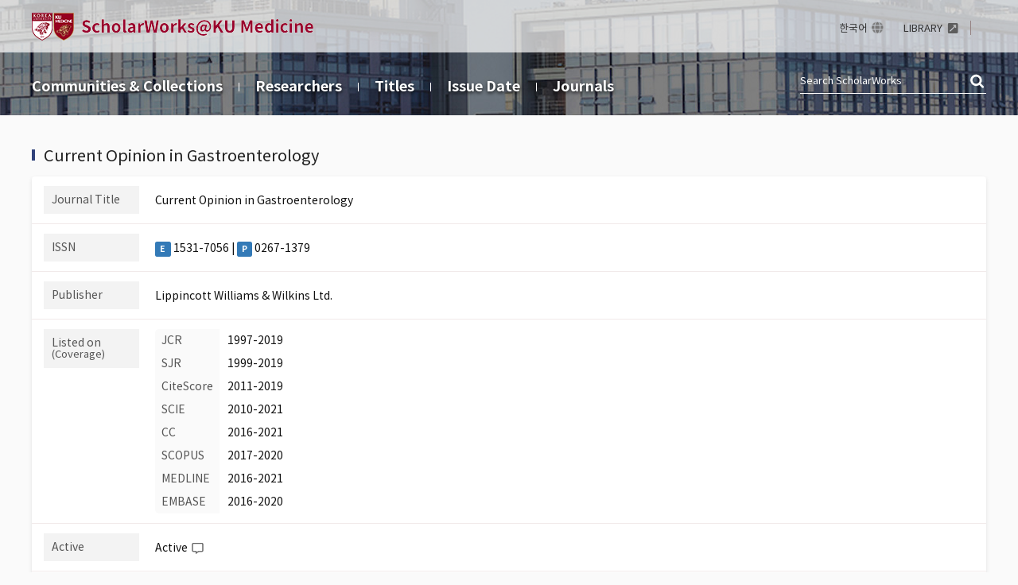

--- FILE ---
content_type: text/html;charset=UTF-8
request_url: https://scholarworks.korea.ac.kr/kumedicine/journal/8235
body_size: 4776
content:
<!DOCTYPE html>
<html lang="en">
    <head>
        <title>ScholarWorks@Korea University College of Medicine: Journal : Current Opinion in Gastroenterology</title>
        <meta http-equiv="Content-Type" content="text/html; charset=UTF-8" />
        <meta name="Generator" content="DSpace 5.10" />
		<meta name="Description" content="ScholarWorks@Korea University College of Medicine: Journal : Current Opinion in Gastroenterology" />
        <meta name="viewport" content="width=device-width, initial-scale=1.0">
        <link rel="shortcut icon" href="/kumedicine/favicon.ico" type="image/x-icon"/>
	    <link rel="stylesheet" href="/kumedicine/css/bootstrap.min.css"/>
		<link rel="stylesheet" href="/kumedicine/css/layout.css"/>
		<link rel="stylesheet" href="/kumedicine/css/add.css"/>
		<link rel="stylesheet" href="/kumedicine/css/mquery.css"/>
		<!-- Slidebars CSS -->
		<link rel="stylesheet" href="/kumedicine/css/slidebars.css"/>
<link rel="search" type="application/opensearchdescription+xml" href="/kumedicine/open-search/description.xml" title="ScholarWorks@Korea University"/>
<script src="/kumedicine/static/js/jquery/jquery-1.10.2.min.js"></script>
	<script src='/kumedicine/static/js/jquery/jquery-ui-1.10.3.custom.min.js'></script>
	<script src='/kumedicine/static/js/bootstrap/bootstrap.min.js'></script>
	<script src="/kumedicine/js/jquery.scroll.pack.js"></script>
	<script src='/kumedicine/static/js/holder.js'></script>
	<script src="/kumedicine/utils.js"></script>
    <script src="/kumedicine/static/js/choice-support.js"> </script>

    <!-- Global site tag (gtag.js) - Google Analytics -->
		<script async src="https://www.googletagmanager.com/gtag/js?id=G-3SZD0NWQNJ"></script>
		<script>
		window.dataLayer = window.dataLayer || [];
		function gtag(){dataLayer.push(arguments);}
		gtag('js', new Date());

		gtag('config', 'G-3SZD0NWQNJ');
		</script>
    <meta name="title" content="Korea University Medicine- Journal : Current Opinion in Gastroenterology"/>
    <meta name="keywords" content="Current Opinion in Gastroenterology Journal Information"/>
    <meta name="description" content="Current Opinion in Gastroenterology Journal Information"/>
    <script src="https://d1bxh8uas1mnw7.cloudfront.net/assets/embed.js"></script>
    <script src="/kumedicine/js/load-altmetric.js"></script>
    <script src="https://cdn.plu.mx/widget-popup.js"></script><!-- HTML5 shim and Respond.js IE8 support of HTML5 elements and media queries -->
<!--[if lt IE 9]>
  <script src="/kumedicine/static/js/html5shiv.js"></script>
  <script src="/kumedicine/static/js/respond.min.js"></script>
<![endif]-->
    </head>

    <body>
<div id="sb-site">
	<div class="m_header sub_header">
		<div class="header_wrap">
			<div class="header_box">
				<div class="header_inner">
					<h1><a href="/kumedicine/"><img src="/kumedicine/image/background/logo.png" alt='ScholarWorks@Korea University College of Medicine'/></a></h1>
<div class="tablet_nav sb-toggle-right">
						<a href="#" class="tablet_nav_bt" id="mnav_bt">
							<span class="line"></span>
							<span class="line"></span>
							<span class="line"></span>
						</a>
					</div>
					<div class="h_r_box">
						<ul class="h_r_link">
    <li><a href="/kumedicine/change-locale?p=ko_KR" class="language">한국어</a></li>
            <li><a href="https://medlib.korea.ac.kr/" target="_blank" rel="noreferrer noopener"><span>LIBRARY</span></a></li></ul>
<div class="h_r_user">
    </div></div>
				</div>
			</div><!--header_box :e -->
		</div>
		<nav class="sub_nav_wrap">
			<div class="sub_nav_inner">
		<div class="sub_nav">
	<ul>
		<li><a href="/kumedicine/community-list">Communities&nbsp;&amp;&nbsp;Collections</a></li>
		<li><a href="/kumedicine/browse-researcher">Researchers</a></li>
		<li><a href="/kumedicine/browse?type=title">Titles</a></li>
		<li><a href="/kumedicine/browse?type=dateissued">Issue Date</a></li>
		<li><a href="/kumedicine/browse-journal">Journals</a></li>
	</ul>
</div>
<div class="sub_top_search">
					<form method="get" action="/kumedicine/simple-search" id="search_form">
					<input type="text" name="query" placeholder="Search&nbsp;ScholarWorks"/>
					<a href="javascript:document.getElementById('search_form').submit();" class="st_search_bt">검색</a>
					</form>
				</div>
				<div class="search_bt_box">
					<a href="/kumedicine/simple-search" class="sub_search_bt">Search</a>
					<div class="mobile_s_inner">
						<p class="mmobile_s_int"><input type="text" title="Search" name="query" placeholder="Search&nbsp;ScholarWorks"></p>
						<input type="button" class="sub_search_bt" value="close"/>
					</div>
				</div>
			</div>
		</nav>
	</div><!-- header :e -->
	<div class="sub_container"><div class="sub_container">
        <h3 class="j_v_title">Current Opinion in Gastroenterology</h3>
        <div class="brick mgb_30">
            <div class="j_v_row">
                <h4>Journal Title</h4>
                <div class="j_v_tbox">
                    <ul class="j_v_public">
                        <li>Current Opinion in Gastroenterology</li>
                    </ul>
                </div>
            </div>
            <div class="j_v_row">
                <h4>ISSN</h4>
                <div class="j_v_tbox">
                    <ul class="j_v_public">
                        <li><span class='label label-primary'>E</span> 1531-7056 | <span class='label label-primary'>P</span> 0267-1379</li>
                    </ul>
                </div>
            </div>
            <div class="j_v_row">
                <h4>Publisher</h4>
                <div class="j_v_tbox">
                    <ul class="j_v_public">
                        <li>Lippincott Williams & Wilkins Ltd.</li>
                    </ul>
                </div>
            </div>
            <div class="j_v_row">
                <h4>Listed on<em>(Coverage)</em></h4>
                <div class="j_v_tbox">
                    <table class="j_v_listed">
                        <colgroup>
                            <col style="width:80px;"/>
                            <col style=""/>
                        </colgroup>
                        <tr>
                                <th>JCR</th>
                                <td>1997-2019</td>
                            </tr>
                            <tr>
                                <th>SJR</th>
                                <td>1999-2019</td>
                            </tr>
                            <tr>
                                <th>CiteScore</th>
                                <td>2011-2019</td>
                            </tr>
                            <tr>
                                <th>SCIE</th>
                                <td>2010-2021</td>
                            </tr>
                            <tr>
                                <th>CC</th>
                                <td>2016-2021</td>
                            </tr>
                            <tr>
                                <th>SCOPUS</th>
                                <td>2017-2020</td>
                            </tr>
                            <tr>
                                <th>MEDLINE</th>
                                <td>2016-2021</td>
                            </tr>
                            <tr>
                                <th>EMBASE</th>
                                <td>2016-2020</td>
                            </tr>
                            </table>
                </div>
            </div>
            <div class="j_v_row">
                    <h4>Active</h4>
                    <div class="j_v_tbox">
                        <ul class="j_v_public">
                            <li>Active<button class="help_open_bt" data-help-box-qs="#help_active">Help</button>
                                    <div class="help_info_box dp_none" id="help_active">
                                        <p class="h_i_title">based on the information</p>
                                        <ul>
                                            <li>SCOPUS:2020-10</li>
                                        </ul>
                                    </div>
                                    </li>
                        </ul>
                    </div>
                </div>
                <div class="j_v_row">
                    <h4>Country</h4>
                    <div class="j_v_tbox">
                        <ul class="j_v_public">
                            <li>USA</li>
                        </ul>
                    </div>
                </div>
                <div class="j_v_row">
                    <h4>Aime &amp; Scopes</h4>
                    <div class="j_v_tbox">
                        <ul class="j_v_public">
                            <li>Published bimonthly and offering a unique and wide ranging perspective on the key developments in the field, each issue of Current Opinion in Gastroenterology features hand-picked review articles from our team of expert editors. With twelve disciplines published across the year – including gastrointestinal infections, nutrition and inflammatory bowel disease – every issue also contains annotated references detailing the merits of the most important papers.</li>
                        </ul>
                    </div>
                </div>
                <div class="j_v_row">
                    <h4>Homepage</h4>
                    <div class="j_v_tbox">
                        <ul class="j_v_public">
                            <li><a href="https://journals.lww.com/co-gastroenterology/pages/default.aspx" class="j_v_link" target="_blank" rel="noopener noreferrer">https://journals.lww.com/co-gastroenterology/pages/default.aspx</a></li>
                        </ul>
                    </div>
                </div>
                <div class="bottom_list_box">
                <h4>Article List</h4>
                <div class="list_top_box list_pd_type">
                    <p class="page_num_box">1 - 1 out of 1 results.</p>
                    <div class="list_right_option"></div>
                </div>
                <div class="sub_list_inner">
                    <div class="article_list_box"><div class='metadata'><div class='inner_j_l'><span class='journal_l_t j_l_scie'>SCIE</span><span class='journal_l_t j_l_scopus'>SCOPUS</span></div><div class='alb_title_box'><a href="/kumedicine/handle/2020.sw.kumedicine/3205" class="alb_title">Sphincter of Oddi dysfunction: sphincter of Oddi dysfunction or discordance? What is the state of the art in 2018?</a></div><div class='abl_under_row'><p class='alb_authors'><a class="" href="/kumedicine/researcher-profile?ep=61">Hyun, Jong Jin</a>;&nbsp;Kozarek, Richard A.</p><div class='abl_info_right'><em class='l_type_text'>Article</em><span>Issue Date<em>2018</em></span><span>Citation<em>Current Opinion in Gastroenterology, v.34, no.5, pp 282 - 287</em></span><span>Publisher<em>Lippincott Williams &amp; Wilkins Ltd.</em></span></div></div></div><div class='list_altmetric'><div data-badge-popover='right' data-condensed='true' data-badge-type='donut'  data-doi='10.1097/MOG.0000000000000455'  data-hide-no-mentions='true'  class='altmetric-target'></div><div><a href='https://plu.mx/plum/a/?doi=10.1097/MOG.0000000000000455' class='plumx-plum-print-popup' rel='noopener' data-size='large'></a></div></div></div>
<div class="paginate_complex">
<strong>1</strong>
</div>
</div>
            </div>
        </div>
        <script>
            var jQ = jQuery.noConflict();
            jQ(function () {
                // getItems(1);
            });
            (function () {
                function helpBoxHoverHandler(e) {
                    let box = document.querySelector(this.dataset.helpBoxQs);
                    if (box) {
                        box.classList.remove('dp_none');
                        box.style.top = window.pageYOffset + (e.currentTarget.getBoundingClientRect().y);
                    }
                }
                function helpBoxOutHandler() {
                    let box = document.querySelector(this.dataset.helpBoxQs);
                    if (box) {
                        box.classList.add('dp_none');
                    }
                }
                const helpOpenButtons = document.querySelectorAll(".help_open_bt");
                for (let i = 0; i < helpOpenButtons.length; i++) {
                    helpOpenButtons[i].addEventListener("mouseover", helpBoxHoverHandler);
                    helpOpenButtons[i].addEventListener("mouseout", helpBoxOutHandler);
                }
            })();
            var getItems = function (page) {
                var param = jQ("#journal_items_form").serialize() + "&page=" + page;
                var url = jQ("#journal_items_form").attr("action");
                var method = jQ("#journal_items_form").attr("method");
                jQ.ajax({
                    url: url,
                    data: param,
                    type: method,
                    dataType: 'json',
                    success: function (data) {
                        var res = "";
                        if (typeof data != 'undefined') {
                            // var total = data.total;
                            // var currPage = data.currentPage;
                            // var rpp = data.rpp;
                            // var lastPage = data.lastPage;
                            // var start = (currPage * rpp) - rpp + 1;
                            // var end = (currPage * rpp) > total ? total : (currPage * rpp);
                            if (data.items !== 'undefined' && data.items.length > 0) {
                                jQ.each(data.items, function (k, v) {
                                    res += "<tr>";
                                    var title = data.items[k].dc_title;
                                    // var handle = data.items[k].handle;
                                    var originaltext = data.items[k].originaltext;
                                    // var author = data.items[k].dc_contributor_author;
                                    var journalTitle = data.items[k].dc_relation_isPartOf;
                                    var dateissued = data.items[k].dc_date_issued;
                                    res += "<td>" + dateissued + "</td>";
                                    res += "<td class='alleft_td'>" + title + "</a>";
                                    if (typeof originaltext != 'undefined' && originaltext !== '') {
                                        res += originaltext;
                                    }
                                    res += "</td>";
                                    res += "<td class='alleft_td'>" + journalTitle + "</td>";
                                    res += "</tr>";
                                });
                            } else {
                                res += "<td colspan='3'>No results.</td>";
                            }
                        } else {
                            res += "<td colspan='3'>No results.</td>";
                        }
                        jQ("#items_tbl tbody").html(res);
                    },
                    error: function (err) {
                    }
                });
            }
        </script>
    </div>
</div><!-- sub_container : e--><!-- Footer 에서 처리 -->

        <div class="footer_statics_wap">
    <div class="homepage_info">
        <div class="footer_r_box">
            <a href="/kumedicine/feedback" class="contact_bt">CONTACT US</a>
            <p>
                <a href="/kumedicine/feed/rss_1.0/site" class='rss_line'>RSS_1.0</a>
                        <a href="/kumedicine/feed/rss_2.0/site" class='rss_line'>RSS_2.0</a>
                        <a href="/kumedicine/feed/atom_1.0/site" >ATOM_1.0</a>
                        </p>
        </div>
    </div>
</div>
<div class="footer_wrap">
    <div class="footer_inner">
        <div class="footer_address">
            <div class="fd_text">
                <p>73, Goryeodae-ro, Seongbuk-gu, Seoul, Republic of Korea (02841)<span class="footer_phone"><a href="tel:82-2-2286-1265">82-2-2286-1265</a></span>
                    </p>
                <p>COPYRIGHT 2020 KOREA UNIVERSITY MEDICAL LIBRARY ALL RIGHTS RESERVED.</p>
                <p>Certain data included herein are derived from the &copy; Web of Science of Clarivate Analytics. All rights reserved.<br/>You may not copy or re-distribute this material in whole or in part without the prior written consent of Clarivate Analytics.</p>
            </div>
        </div>
    </div>
</div></div><!-- sb-site -->
	
	<!-- 오른쪽 메뉴 -->
	<div class="sb-slidebar sb-right">
    <div class="left_nav_wrap">
        <div class="right_login_top">
            <div class="user_info_inner">
                </div>
        </div>
    </div>
    <div class="right_nav_box">
        <div class="m_browse_title">
            <h3>BROWSE</h3>
            <div class="mobile_language">
                <a href="/kumedicine/change-locale?p=ko_KR">한국어</a>
					</div>
        </div>
        <ul>
            <li><a href="/kumedicine/community-list">Communities&nbsp;&amp;&nbsp;Collections</a></li>
<li><a href="/kumedicine/browse-researcher">Researchers</a></li>
<li><a href="/kumedicine/browse?type=title">Titles</a></li>
<li><a href="/kumedicine/browse-journal">Journals</a></li></ul>
    </div>
    <div class="rn_top_box">
        <ul>
            <li><a href="https://medlib.korea.ac.kr/" target="_blank" rel="noreferrer noopener"><span>LIBRARY</span></a></li></ul>
    </div>
</div><!-- Slidebars -->
	<script src="/kumedicine/js/slidebars.js"></script>
		<script>
			(function($) {
				$(document).ready(function() {
					$.slidebars();
				});
			}) (jQuery);
		</script>
    </body>
</html>

--- FILE ---
content_type: text/css
request_url: https://scholarworks.korea.ac.kr/kumedicine/css/layout.css
body_size: 12602
content:
@charset "utf-8";
@import "add.css";

@font-face {
    font-family: 'Noto Sans KR';
    font-style: normal;
    font-weight: normal;
    src: url(../font/NotoSansKR-Regular.woff2) format('woff2'), url(../font/NotoSansKR-Regular.woff) format('woff'), url(../font/NotoSansKR-Regular.otf) format('opentype');
}

@font-face {
    font-family: 'Noto Sans KR';
    font-style: normal;
    font-weight: bold;
    src: url(../font/NotoSansKR-Bold.woff2) format('woff2'), url(../font/NotoSansKR-Bold.woff) format('woff'), url(../font/NotoSansKR-Bold.otf) format('opentype');
}

@font-face {
    font-family: 'GmarketSans';
    font-style: normal;
    font-weight: normal;
    src: url('../font/GmarketSansMedium.woff') format('woff'),
    url(../font/GmarketSansMedium.ttf) format('truetype');
}

@font-face {
    font-family: 'GmarketSans';
    font-style: normal;
    font-weight: bold;
    src: url('../font/GmarketSansBold.woff') format('woff'),
    url(../font/GmarketSansBold.ttf) format('truetype');
}

* {
    -webkit-box-sizing: border-box;
    -moz-box-sizing: border-box;
    box-sizing: border-box
}

:before, :after {
    -webkit-box-sizing: border-box;
    -moz-box-sizing: border-box;
    box-sizing: border-box
}

* {
    padding: 0;
    margin: 0;
}

html {
    width: 100%;
    height: 100%;
    -webkit-tap-highlight-color: rgba(0, 0, 0, 0);
    -webkit-text-size-adjust: 100%;
    -ms-text-size-adjust: 100%;
}

body {
    width: 100%;
    height: 100%;
    line-height: normal;
    background: #fafafa;
    font-size: 14px;
    color: #555;
    font-family: Noto Sans KR, Nanum Barun Gothic, Malgun Gothic, 맑은 고딕, Verdana, Arial, '돋움', Dotum;
}

body, div, dl, dt, dd, ul, ol, menu, li, h1, h2, h3, h4, h5, h6, pre, form, fieldset, input, textarea, blockquote, th, td, p {
    margin: 0px;
    padding: 0px;
}

table {
    border-collapse: collapse;
    border-spacing: 0px;
}

fieldset, img, abbr, acronym {
    margin: 0px;
    border: 0px;
    _vertical-align: top;
}

address, caption, cite, code, dfn, em, var {
    font-style: normal;
    font-weight: normal;
}

ol, ul, menu {
    list-style: none;
}

legend {
    position: absolute;
    visibility: hidden;
    height: 0;
    line-height: 0;
    font-size: 1px;
}

q:before, q:after {
    content: '';
}

a {
    color: #555;
    text-decoration: none;
}

a:hover {
    text-decoration: none;
}

hr {
    display: none;
}

em {
    color: inherit;
    font-weight: normal;
    font-style: normal;
}

table caption {
    display: none;
}

input[type="checkbox"], input[type="radio"] {
    vertical-align: middle;
}

:focus {
    outline: none;
}

/*공통클래스*/
.mgb_0 {
    margin-bottom: 0px !important;
}

.mgt_0 {
    margin-top: 0px !important;
}

.mgb_5 {
    margin-bottom: 5px !important;
}

.mgb_10 {
    margin-bottom: 10px !important;
}

.mgb_20 {
    margin-bottom: 20px !important;
}

.mgb_30 {
    margin-bottom: 30px !important;
}

.mgb_35 {
    margin-bottom: 35px !important;
}

.mgb_40 {
    margin-bottom: 40px !important;
}

.mgb_50 {
    margin-bottom: 50px !important;
}

.mgb_60 {
    margin-bottom: 60px !important;
}

.mgr_0 {
    margin-right: 0px !important;
}

.mgr_5 {
    margin-right: 5px !important;
}

.mgr_10 {
    margin-right: 10px !important;
}

.mgr_20 {
    margin-right: 20px !important;
}

.mgt_5 {
    margin-top: 5px !important;
}

.mgt_10 {
    margin-top: 10px !important;
}

.mgl_5 {
    margin-left: 5px !important;
}

.mgl_10 {
    margin-left: 10px !important;
}

.dp_none {
    display: none;
}

.dp_inline {
    display: inline !important;
}

.clear {
    clear: both !important;
}

.fl_none {
    float: none !important;
}

.fl_left {
    float: left !important;
}

.fl_right {
    float: right !important;
}

.al_right {
    text-align: right !important;
}

.al_left {
    text-align: left !important;
}

.al_center {
    text-align: center !important;
}

.bold_t {
    font-weight: bold !important;
}

.int_type01 {
    height: 26px;
    border: 1px solid #b7b7b7;
    width: 99.8%;
    vertical-align: middle;
    font-size: 14px;
}

.inputtype_a {
    border: 1px solid #b2b2b2;
    height: 26px;
    width: 100%;
    background: #fff;
}

.int_br_none {
    border: 0px !important;
}

.select_type01 {
    border: 1px solid #ccc;
    background: #fff;
    height: 24px;
    font-size: 14px;
    vertical-align: middle;
}

.select_type02 {
    border: 1px solid #b7b7b7;
    background: #fff;
    height: 24px;
    width: 99.8%;
    font-size: 12px;
    vertical-align: middle;
}

.textarea_type {
    width: 99.8%;
    border: 1px solid #cacaca;
}

.seltype_a {
    border: 1px solid #b2b2b2;
    height: 26px;
    width: 100%;
    background: #fff;
    vertical-align: top;
    font-size: 12px;
    border-radius: 4px;
}

.h_fix:after {
    clear: both;
}

.h_fix:after,
.h_fix:before {
    display: table;
    content: " ";
}

.ani_ef {
    -webkit-transition: all 0.3s ease; /* Safari and Chrome */
    -moz-transition: all 0.3s ease; /* Firefox */
    -ms-transition: all 0.3s ease; /* IE 9 */
    -o-transition: all 0.3s ease; /* Opera */
    transition: all 0.3s ease;
}

.col_width {
    width: 1200px;
    margin: 0 auto;
}

.brick {
    position: relative;
    background: #fff;
    border-radius: 4px;
    box-shadow: 0px 2px 5px rgba(0, 0, 0, 0.1);
    transition: all 0.3s ease;
}

.brick:hover {
    box-shadow: 0px 5px 15px rgba(0, 0, 0, 0.3);
}

.m_header {
    background: url(../image/background/visual_bg.jpg) no-repeat 50% 0;
    background-attachment: fixed;
    padding: 0 0 80px 0;
}

.header_wrap {
    background: url(../image/background/header_bg.png) repeat 0 0;
}

.header_box {
    margin: 0 auto;
    width: 1200px;
}

.header_box .tablet_nav {
    display: none;
}

.header_box .header_inner {
    width: 1200px;
    margin: 0 auto 70px auto;
    height: 66px;
}

.header_box .header_inner h1 {
    padding: 0px 0px 0px 0px;
    float: left;
}

.header_box .header_inner h1 a {
    width: 430px;
    height: 66px;
    background: url(../image/background/logo.png) no-repeat 0 50%;
    display: block;
    text-indent: -9999px;
    overflow: hidden;
}

.header_box .header_inner h1 em {
    display: inline-block;
    font-size: 12px;
    color: #fff;
    font-weight: normal;
    background: url(../image/background/logo_line.png) no-repeat left 50%;
    margin: 0 0 0 8px;
    padding: 0 0 0 8px;
    vertical-align: middle;
}

.main_search_wrap h2 {
    font-size: 28px;
    color: #fff;
    text-align: center;
    font-family: GmarketSans;
    margin-bottom: 20px;
}

.m_s_t_box {
    font-size: 20px;
    color: #fff;
    font-family: GmarketSans;
    text-align: center;
    margin-bottom: 10px;
}

.header_search {
    position: relative;
    margin: 0 auto 30px auto;
    width: 630px;
    height: 56px;
    border-radius: 28px;
    background: #fff;
}

.header_search dl {
    position: relative;
    padding: 0 70px 0 162px;
}

.header_search dl dt {
    display: none;
}

.header_search dl .int_dd {
    padding: 17px 0px 0px 0px;
    height: 45px;
    background: #fff;
}

.header_search dl .int_dd .inttype {
    width: 100%;
    height: 22px;
    border: 0px;
    font-weight: bold;
    color: #222;
    font-size: 16px;
}

.header_search dl .s_bt_dd {
    position: absolute;
    right: 2px;
    top: 2px;
}

.header_search dl .s_bt_dd a {
    display: block;
    width: 52px;
    height: 52px;
    background: url(../image/background/m_search_icon.png) no-repeat 50% 50%;
    border-radius: 26px;
    text-indent: -99999px;
    display: inline-block;
}

.header_search dl .s_bt_dd a:hover {
    background-color: #f3f3f3;
}

.header_search dl .m_s_sel {
    position: absolute;
    left: 10px;
    top: 17px;
    display: block;
    width: 140px;
    border-right: 1px solid #ddd;
}

.header_search dl .m_s_sel select {
    border: 0px;
    background: #fff;
    height: 20px;
    outline: none;
    font-size: 15px;
}

.main_quick_wrap {
    text-align: center;
}

.m_q_box {
    display: inline-block;
    padding: 0 30px;
}

.m_q_box a {
    display: block;
    background: url(../image/background/m_quick_icon01.png) no-repeat 50% 0;
    padding: 62px 0 0 0;
}

.m_q_box .m_q_icon02 {
    background: url(../image/background/m_quick_icon02.png) no-repeat 50% 2px;
}

.m_q_box .m_q_icon03 {
    background: url(../image/background/m_quick_icon03.png) no-repeat 50% 2px;
}

.m_q_box .m_q_icon04 {
    background: url(../image/background/m_quick_icon04.png) no-repeat 50% 5px;
}

.m_q_box strong {
    font-size: 16px;
    color: #fff;
    text-align: center;
    font-family: GmarketSans;
    font-weight: bold;
    display: block;
    margin-bottom: 10px;
}

.m_q_box p {
    width: 210px;
    text-align: center;
    line-height: 28px;
    border-radius: 14px;
    background-color: rgba(255, 255, 255, 0.7);
    font-weight: bold;
    color: #222;
    transition: all 0.3s ease;
}

.m_q_box a:hover p {
    background-color: #8e283b;
    color: #fff;
}

.m_container {
    width: 1200px;
    margin: 0 auto;
    padding-bottom: 35px;
}

.m_container .con_inner {
    margin-top: -40px;
}

#news_slide_wrap .item {
    position: relative;
    max-height: 360px;
}

#news_slide_wrap .item img {
    display: block;
    width: 100%;
    height: 100%;
}

#news_slide_wrap .slide_text {
    color: #fff;
    background: url(../image/background/slide_text_bg.png) repeat 0 0;
    position: absolute;
    bottom: 0;
    width: 100%;
    padding: 9px 0;
}

#news_slide_wrap .slide_text span {
    display: block;
    font-size: 16px;
    padding: 0 10px;
    margin: 0 25px 8px 0;
    text-overflow: ellipsis;
    white-space: nowrap;
    word-wrap: normal;
    overflow: hidden;
    width: auto;
}

#news_slide_wrap .slide_text em {
    display: block;
    font-size: 14px;
    color: #e4e2e2;
    padding: 0 10px;
    overflow: hidden;
    height: 38px;
}

#news_slide_wrap .owl-nav.disabled + .owl-dots {
    margin: 0;
    position: absolute;
    right: 0;
    top: -40px;
}

#news_slide_wrap .owl-dots .owl-dot span {
    transition: all 0.3s ease;
}

#news_slide_wrap .owl-dots .owl-dot.active span {
    width: 25px;
    background: #8e283b;
}

.m_contents {
}

.m_contents:after {
    clear: both;
}

.m_contents:after,
.m_contents:before {
    display: table;
    content: " ";
}

.left_contents {
    float: left;
    width: 57%;
}

.right_contents {
    float: right;
    width: 40%;
}

.mh3_title {
    font-weight: normal;
    color: #222;
    font-size: 18px;
    margin-bottom: 20px;
    font-family: GmarketSans;
}

.mh3_title span {
    display: inline-block;
    color: #8e283b;
}

.m_con_box {
    position: relative;
    margin-bottom: 15px;
    padding: 20px
}

.more_plus {
    position: absolute;
    right: 0px;
    top: 1px;
    background: #e8e8e8 url(../image/background/more_plus.png) no-repeat 50% 50%;
    width: 28px;
    height: 28px;
    display: block;
    text-indent: -99999px;
    border-radius: 14px;
}

.more_plus:hover {
    background-color: #e1e1e1;
}

.m_con_box .more_plus {
    right: 15px;
    top: 15px;
}

.w_researcher {
    padding: 15px;
}

.researcher_area {
    overflow: hidden;
}

.researcher_area:after {
    content: '';
    display: block;
    clear: both;
}

.researcher_img_box {
    background: url(../image/background/m_img_shadow.png) no-repeat right bottom;
    padding: 0 8px 8px 0;
    float: left;
}

.researcher_img_box span {
    border: 1px solid #dfdfdf;
    display: inline-block;
    line-height: 0;
    overflow: hidden;
    border-radius: 5px;
}

.researcher_img_box span img {
    width: 120px;
    height: 144px;
}

.reseacher_info {
    margin: 0 0 0 150px;
}

.reseacher_info dl dt {
    margin-bottom: 4px;
}

.reseacher_info dl dt a {
    color: #1d1254;
    font-size: 18px;
    font-weight: normal;
    display: block;
}

.reseacher_info dl dt a:hover {
    text-decoration: underline;
}

.reseacher_info dl dd {
    color: #776f6f;
    font-size: 14px;
}

.reseacher_info dl .interests_dd {
    margin: 20px 0 0 0;
}

.reseacher_info dl .interests_dd span {
    display: inline-block;
    background: #eaeaea;
    font-size: 12px;
    color: #555;
    line-height: 22px;
    border-radius: 11px;
    padding: 0 10px;
    margin-bottom: 10px;
}

.reseacher_info dl .interests_dd li {
    padding: 0 0 0 7px;
    overflow: hidden;
    height: 63px;
}

.mlist_ul {
    margin: 0 -20px;
}

.mlist_ul li {
    position: relative;
    padding: 0 20px;
}

.mlist_ul li:nth-child(even) {
    background: #f5f5f5;
}

.mlist_ul li .dot {
    display: block;
    background: url(../image/background/bullet_list02.gif) no-repeat 0px 15px;
    padding: 9px 10px 9px 10px;
    font-size: 15px;
    font-weight: normal;
    color: #3d3535;
    line-height: 18px;
    text-overflow: ellipsis;
    white-space: nowrap;
    word-wrap: normal;
    overflow: hidden;
}

.mlist_ul li a:hover {
    text-decoration: underline;
}

.recent_list_box li {
    border: 1px solid #dfdfdf;
    padding: 10px;
    border-radius: 3px;
    background: #fff;
    margin-bottom: 5px;
    transition: all 0.3s ease;
}

.recent_list_box li:nth-child(even) {
    background: #f5f5f5;
}

.recent_list_box li:last-child {
    margin-bottom: 0px;
}

.recent_list_box li:hover {
    border: 1px solid #114886;
    transform: translate(3px, -3px);
}

.recent_list_box li .r_l_title_t {
    font-size: 15px;
    padding: 0 0 0 15px;
    background: url(../image/background/square_bullet03.png) no-repeat 0px 8px;
    display: block;
    color: #111;
    max-height: 41px;
    overflow: hidden;
    margin-bottom: 10px;
    line-height: 22px;
}

.recent_list_box li p {
    font-size: 13px;
    color: #555;
    padding: 0 0 0 15px;
    position: relative;
    overflow: hidden;
}

.recent_list_box li p em {
    background: url(../image/background/col_line.png) no-repeat right 50%;
    padding-right: 10px;
    margin-right: 10px;
    display: block;
    text-overflow: ellipsis;
    white-space: nowrap;
    word-wrap: normal;
    overflow: hidden;
    max-width: 200px;
    float: left;
}

.recent_list_box li p .r_l_date_t {
    float: left;
}

.rl_right_icon {
    float: right;
}

.rl_right_icon a {
    width: 18px;
    height: 18px;
    display: block;
    float: left;
    text-indent: -9999px;
    overflow: hidden;
}

.rl_right_icon .list_pdf_icon {
    background: url(../image/background/list_download_icon.png) no-repeat 0px 0px;
}

.rl_right_icon .list_oa_icon {
    background: url(../image/background/oa_icon.png) no-repeat 50% 0px;
    margin: 0 0 0 4px;
}

.add_iconlist li a {
    width: 346px;
}

/*rss 추가*/

.rss_img_wrap, .rss_link_wrap {
    display: inline-block;
    margin-right: 5px;
}

.rss_link_wrap {
    font-size: 20px;
    font-weight: bold;
}

.rss_img {
    vertical-align: bottom;
}

span.bar {
    color: #898787;
    display: inline-block;
    margin-right: 5px;
}

/*morebtn mobile 추가*/
.more_mobile {
    display: none;
    position: absolute;
    right: 0px;
    top: 12px;
    background: #a3a3a3 url(../image/background/plus_icon.gif) no-repeat 50% 50%;
    width: 23px;
    height: 23px;
    text-indent: -99999px;
    margin-right: 10px;
}

.more_mobile:hover {
    background: #969696 url(../image/background/plus_icon.gif) no-repeat 50% 50%;
}

.footer_banner {
    clear: both;
    border-top: 1px solid #d1d1d1;
    background: #f6f6f6;
    border-bottom: 0px;
    overflow: hidden;
}

.footer_banner:after {
    content: '';
    display: block;
    clear: both;
}

.footer_banner ul {
    width: 1200px;
    margin: 0 auto;
}

.footer_banner ul li {
    background: url(../image/background/footer_bline.png) no-repeat right 50%;
    float: left;
    width: 20%;
}

.footer_banner ul .last_banner {
    background: none;
}

.footer_banner ul li a {
    text-align: left;
    display: block;
    background: url(../image/background/banner_arrow.png) no-repeat right 50%;
    padding: 10px 0 10px 15px;
}

.footer_wrap {
    background: #303030;
    margin: 0 0 0 0px;
    overflow: hidden;
}

.footer_wrap:after {
    content: '';
    display: block;
    clear: both
}

.footer_wrap .footer_inner {
    width: 1200px;
    margin: 0 auto;
}

.footer_statics_wap {
    background: #212121;
}

.homepage_info {
    overflow: hidden;
    line-height: 44px;
    position: relative;
    width: 1200px;
    margin: 0 auto;
}

.homepage_info:after {
    content: '';
    display: block;
    clear: both;
}

.homepage_info dl dt {
    font-size: 14px;
    color: #7cd5ef;
    float: left;
    background: url(../image/background/homepage_info_line.png) no-repeat right 50%;
    margin-right: 16px;
    padding-right: 15px;
    line-height: 44px;
}

.homepage_info dl dd {
    margin-right: 20px;
    font-size: 14px;
    color: #a8a8a8;
    float: left;
    line-height: 44px;
}

.homepage_info dl dd:last-child {
    margin-right: 0px;
}

.homepage_info dl dd span {
    color: #dbdbdb;
    display: inline-block;
    margin-left: 4px;
    font-weight: bold;
}

.footer_address {
    color: #adadad;
    font-size: 14px;
    padding: 20px 0;
}

.fd_text {
}

.fd_text p {
    line-height: 20px;
}

.footer_phone {
    display: inline-block;
    padding: 0 0 0 20px;
    background: url(../image/background/footer_phone.png) no-repeat 0 4px;
    margin-left: 20px
}

.footer_mail {
    display: inline-block;
    padding: 0 0 0 20px;
    background: url(../image/background/footer_mail_icon.png) no-repeat 0 4px;
    margin-left: 10px
}

.tablet_nav {
    float: right;
}

.tablet_nav .tablet_nav_bt {
    display: block;
    width: 66px;
    height: 66px;
    background: #114886;
    padding: 16px 0 0 0;
    text-align: center;
}

.right_nav_box h3 {
    font-size: 18px;
    line-height: 69px;
    height: 69px;
    font-weight: bold;
    color: #979797;
    background: #292929;
    padding: 0 0 0 20px;
    margin-bottom: 14px;
}

.right_nav_box ul li {
    border-bottom: 1px solid #404040;
}

.right_nav_box ul li a {
    display: block;
    line-height: 40px;
    font-weight: bold;
    font-size: 16px;
    color: #b9b9b9;
    background: url(../image/background/right_nav_arrow.gif) no-repeat right 50%;
    padding: 0 0 0 16px;
}

.m_browse_title {
    position: relative;
}

.tablet_nav_bt .line {
    width: 34px;
    height: 4px;
    background-color: #fff;
    display: block;
    margin: 6px auto;
    -webkit-transition: all 0.8s ease-in-out;
    -o-transition: all 0.8s ease-in-out;
    transition: all 0.8s ease-in-out;
}

.sb-active-right .tablet_nav_bt .line:nth-child(2) {
    opacity: 0;

}

.sb-active-right .tablet_nav_bt .line:nth-child(1) {
    -webkit-transform: translateY(10px) rotate(45deg);
    -ms-transform: translateY(10px) rotate(45deg);
    -o-transform: translateY(10px) rotate(45deg);
    transform: translateY(10px) rotate(45deg);

}

.sb-active-right .tablet_nav_bt .line:nth-child(3) {
    -webkit-transform: translateY(-10px) rotate(-45deg);
    -ms-transform: translateY(-10px) rotate(-45deg);
    -o-transform: translateY(-10px) rotate(-45deg);
    transform: translateY(-10px) rotate(-45deg);

}

.header_inner .library_link {
    display: block;
    float: right;
    padding: 6px 17px 0 17px;
    margin: 19px 0 0 0;
    height: 30px;
    background: transparent;
    border-radius: 15px;
    transition: all 0.3s ease;
}

.header_inner .library_link span {
    color: #222;
    background: url(../image/background/header_link_icon.png) no-repeat right 50%;
    display: inline-block;
    padding: 0 20px 0 0;
}

.header_inner .library_link:hover {
    background: #fff;
}

.h_language {
    float: right;
    position: relative;
    margin: 18px 5px 0 0;
    padding-right: 14px;
}

.h_language:after {
    content: '';
    display: block;
    clear: both;
    position: absolute;
    right: 0;
    top: 9px;
    width: 1px;
    height: 12px;
    background: #958282;
}

.language_bt {
    display: block;
    background: url(../image/background/h_language_icon.png) no-repeat right 5px;
    padding: 0 22px 0 0px;
    line-height: 30px;
    position: relative;
    color: #777;
}

.language_bt:hover {
    color: #111;
    background: url(../image/background/h_language_icon_hover.png) no-repeat right 5px;
}

.footer_r_box {
    position: absolute;
    right: 0;
    top: 0;
}

.footer_r_box p {
    background: url(../image/background/footer_rss_icon.png) no-repeat 12px 50%;
    float: left;
    padding: 0 14px 0 34px;
}

.footer_r_box p a {
    color: #a8a8a8;
    font-size: 13px;
    display: inline-block;
    background: url(../image/background/footer_rss_line.png) no-repeat right 50%;
    padding: 0 10px 0 0;
    margin-right: 10px;
}

.footer_r_box p a:hover {
    text-decoration: underline;
}

.footer_r_box p a:last-child {
    background: none;
    padding: 0 0px 0 0;
    margin-right: 10px;
}

.footer_r_box p .rss_line {
    background: url(../image/background/footer_rss_line.png) no-repeat right 50%;
    padding: 0 10px 0 0;
    margin-right: 10px;
}

.homepage_info .contact_bt {
    color: #dbdbdb;
    display: block;
    float: right;
    background: #0e0e0e url(../image/background/footer_mail.png) no-repeat 15px 50%;
    padding: 0 20px 0 34px;
    height: 44px;
    line-height: 44px;
}

.homepage_info .contact_bt:hover {
    text-decoration: underline;
}

/* sub */

.sub_header {
    background: url(../image/background/sub_visual_bg.jpg) no-repeat 50% 0;
    background-attachment: fixed;
    padding: 0;
}

.sub_header .header_inner {
    margin: 0 auto 0px auto;
}

.sub_nav_wrap {
    overflow: hidden;
    margin: 7px 0 0 0;
}

.sub_nav_inner {
    width: 1200px;
    margin: 0 auto;
}

.sub_nav {
    float: left;
}

.sub_nav ul li {
    float: left;
    padding: 0 21px 0 0;
    background: url(../image/background/nav_line.png) no-repeat right 50%;
    margin-right: 20px;
    font-weight: bold;
}

.sub_nav ul li:last-child {
    padding: 0 0px 0 0;
    background: none;
}

.sub_nav ul li a {
    display: block;
    font-weight: bold;
    font-size: 18px;
    color: #fff;
    line-height: 72px;
    background: url(../image/background/nav_on.png) repeat-x 0 73px;
    text-shadow: 0 2px 4px rgba(0, 0, 0, 0.8);
    -webkit-transition: all 0.3s ease-in-out;
    -o-transition: all 0.3s ease-in-out;
    transition: all 0.3s ease-in-out;
}

.sub_nav ul li a:hover,
.sub_nav ul .on a {
    background: url(../image/background/nav_on.png) repeat-x 0 bottom;
}

.sub_top_search {
    float: right;
    border-bottom: 1px solid #fff;
    position: relative;
    padding: 0 26px 4px 0;
    width: 234px;
    margin: 18px 0 0 0;
}

.sub_top_search .st_search_bt {
    display: block;
    position: absolute;
    right: 0;
    top: 2px;
    background: url(../image/background/st_search_bt.png) no-repeat 0 0px;
    width: 20px;
    height: 20px;
    text-indent: -99999px;
}

.sub_top_search input {
    background: transparent;
    border: 0px;
    font-size: 13px;
    color: #f3d5b7;
    height: 22px;
    width: 99.8%;
}

.sub_top_search input::-webkit-input-placeholder {
    font-size: 13px;
    color: #fff;
}

/* Firefox 4-18 */
.sub_top_search input:-moz-placeholder {
    font-size: 13px;
    color: #fff;
}

/* Firefox 19+ */
.sub_top_search input::-moz-placeholder {
    font-size: 13px;
    color: #fff;
}

/* IE10+ */
.sub_top_search input:-ms-input-placeholder {
    font-size: 13px;
    color: #fff;
}

.sub_container {
    margin: 0 auto;
    padding: 20px 0 40px 0;
    width: 1200px;
}

.sub_container:after {
    clear: both;
}

.sub_container:after,
.sub_container:before {
    display: table;
    content: " ";
}

.top_option_wrap {
    background: #fff;
    padding: 30px 0 0px 0;
    margin-bottom: 16px;
    box-shadow: 0 2px 4px rgba(72, 72, 72, 0.4);
    overflow: hidden;
}

.top_option_wrap .sub_title {
    margin: 0 auto 20px auto;
    width: 1200px;
}

.top_option_wrap .sub_title h3 {
    font-size: 18px;
}

.form_search_wrap {
    margin: 0 auto;
    width: 648px;
    margin-bottom: 20px;
}

.form_search_wrap:after {
    clear: both;
}

.form_search_wrap:after,
.form_search_wrap:before {
    display: table;
    content: " ";
}

.search_field_box {
    border: 1px solid #b2b2b2;
    position: relative;
    height: 38px;
    padding: 3px 40px 0 10px;
    border-radius: 7px;
}

.search_field_box .sf_int {
    border: 0px;
    width: 99.8%;
    height: 30px;
    font-size: 15px;
    font-weight: normal;
    color: #333;
}

.search_field_box .sf_int::-webkit-input-placeholder {
    color: #7e7e7e;
}

/* Firefox 4-18 */
.search_field_box .sf_int:-moz-placeholder {
    color: #7e7e7e;
}

/* Firefox 19+ */
.search_field_box .sf_int::-moz-placeholder {
    color: #7e7e7e;
}

/* IE10+ */
.search_field_box .sf_int:-ms-input-placeholder {
    color: #7e7e7e;
}

.fs_bt {
    position: absolute;
    right: 2px;
    top: 2px;
    width: 30px;
    height: 30px;
    background: url(../image/background/sub_search_bt.png) no-repeat 50% 50%;
    text-indent: -99999px;
    border: 0px;
}

.browse_alphabet {
    width: 866px;
    margin: 0 auto 11px auto;
    overflow: hidden;
    display: flex;
}

.browse_alphabet a {
    display: block;
    text-align: center;
    font-size: 16px;
    color: #333;
    border: 1px solid transparent;
    height: 32px;
    line-height: 32px;
    border-radius: 16px;
    min-width: 32px;
    -webkit-transition: all 0.3s ease; /* Safari and Chrome */
    -moz-transition: all 0.3s ease; /* Firefox */
    -ms-transition: all 0.3s ease; /* IE 9 */
    -o-transition: all 0.3s ease; /* Opera */
    transition: all 0.3s ease;
}

.browse_alphabet a:hover {
    border: 1px solid #787878;
    text-decoration: underline;
}

.browse_alphabet .on {
    background: #114886;
    color: #fff;
}

.mobile_select {
    display: none;
}

.alphabet_eng {
    overflow: hidden;
    margin-bottom: 10px;
    width: 100%;
}

.browse_alphabet .key_all {
    width: 60px;
}

.page_num_box {
    margin-bottom: 13px;
    padding: 0 0 0 20px;
    background: url(../image/background/page_num_icon.png) no-repeat 0 0;
    color: #777;
}

/* paginate  */
.paginate_complex {
    line-height: normal;
    text-align: center;
    margin: 20px 0 0px 0;
    padding-bottom: 30px;
}

.paginate_complex a,
.paginate_complex strong {
    display: inline-block;
    position: relative;
    z-index: 2;
    margin: 0 -2px;
    padding: 0px 8px;
    line-height: 22px;
    font-size: 13px;
    color: #777;
    text-decoration: none;
    vertical-align: middle
}

.paginate_complex a:hover,
.paginate_complex a:active,
.paginate_complex a:focus {
    background-color: #f8f8f8;
}

.paginate_complex strong {
    color: #2c34d3;
    font-weight: bold;
    border-radius: 3px;
}

.paginate_complex .direction {
    border: 1px solid #dcdbdb;
    text-indent: -9999px;
    width: 28px;
    margin: 0;
    height: 28px;
    text-decoration: none !important;
    z-index: 1;
    border-radius: 14px;
}

.paginate_complex .first_prev {
    background: #fff url(../image/background/pagenav_bg.png) no-repeat 8px 50%;
    margin: 0;
}

.paginate_complex .prev {
    background: #fff url(../image/background/pagenav_bg.png) no-repeat -21px 50%;
    margin-left: 4px;
}

.paginate_complex .last_next {
    background: #fff url(../image/background/pagenav_bg.png) no-repeat -76px 50%;
    margin: 0;
}

.paginate_complex .next {
    background: #fff url(../image/background/pagenav_bg.png) no-repeat -46px 50%;
    margin-right: 4px;
}

.paginate_complex .direction:hover,
.paginate_complex .direction:active,
.paginate_complex .direction:focus {
    border: 1px solid #636363;
    position: relative;
    z-index: 999;
}

.researcher_card {
    margin: 10px 0;
    border: 1px solid #d9d9d9;
    background: #fff;
    border-radius: 4px;
    position: relative;
    padding: 12px;
    -webkit-transition: all 0.3s ease; /* Safari and Chrome */
    -moz-transition: all 0.3s ease; /* Firefox */
    -ms-transition: all 0.3s ease; /* IE 9 */
    -o-transition: all 0.3s ease; /* Opera */
    transition: all 0.3s ease;
    box-shadow: 0 0 12px #fff;
}

.researcher_card:after {
    display: block;
    content: '';
    width: 3px;
    height: 16px;
    position: absolute;
    left: -1px;
    top: 14px;
    background: #705757;
}

.researcher_card:hover {
    border: 1px solid #114886;
    box-shadow: 0 0 12px #d0d0d0;
}

.researcher_info_top dl dt {
    font-size: 16px;
    margin-bottom: 5px;
    color: #222;
    padding: 0 0 0 16px;
    height: 34px;
    overflow: hidden;
    background: url(../image/background/sm_authors_icon.png) no-repeat 0 2px;
    font-weight: normal;
}

.researcher_info_top dl dd {
    height: 41px;
    overflow: hidden;
    margin-bottom: 5px;
    color: #888
}

.researcher_info_top dl .ra_dd {
    color: #999;
    text-overflow: ellipsis;
    white-space: nowrap;
    word-wrap: normal;
    overflow: hidden;
    width: 190px;
    font-style: italic;
    font-size: 11px;
}

.add_widget {
    padding: 30px 0 40px 0;
}

.add_widget .sub_contents {
    float: left;
    width: 75%;
}

.add_widget .sub_right_box {
    float: right;
    width: 22%;
}

.v_aside_wrap {
    padding: 15px;
}

.s_pd_inner {
    padding: 20px;
}

.aside_wrap {
    padding: 0px 17px;
}

.researcher_view_wrap {
    overflow: hidden;
    margin-bottom: 40px;
    position: relative
}

.researcher_view_wrap:after {
    content: '';
    display: block;
    clear: both;
}

.pic_box {
    padding: 0 4px 5px 0;
    float: left;
}

.pic_box span {
    display: block;
    padding: 5px;
    border: 1px solid #d9d9d9;
}

.pic_box span img {
    width: 116px;
    height: 145px;
}

.researcher_info {
    margin: 2px 0 0 164px;
    position: relative;
}

.researcher_info .r_name {
    font-size: 16px;
    margin-bottom: 10px;
}

.researcher_info .r_name strong {
    font-size: 24px;
    line-height: 31px;
    color: #114886;
    font-weight: bold;
}

.ri_circle a {
    vertical-align: top;
    display: inline-block;
    width: 31px;
    height: 31px;
    text-indent: -99999px;
    margin-left: 8px;
}

.ri_circle .r_type {
    background: url(../image/background/researcher_r.png) no-repeat 0 0;
}

.ri_circle .ri_type {
    background: url(../image/background/researcher_id.png) no-repeat 0 0;
}

.ri_circle .scopus_type {
    background: url(../image/background/researcher_sc.png) no-repeat 0 0;
}

.rc_text {
    font-size: 16px;
    border-bottom: 1px solid #e2e2e2;
    padding: 0 0 15px 0;
    margin-bottom: 18px;
}

.basic_info {
    overflow: hidden;
}

.basic_info:after {
    content: '';
    display: block;
    clear: both;
}

.r_info_dl {
    margin-bottom: 8px;
    overflow: hidden;
}

.r_info_dl dt {
    float: left;
    background: url(../image/background/r_info_icon01.png) no-repeat 0 0px;
    font-size: 14px;
    color: #555;
    padding: 0 0 0 32px;
    line-height: 26px;
}

.r_info_dl dd {
    margin: 0 0 0 152px;
    line-height: 26px;
    font-size: 15px;
}

.d_link {
    color: #3d72b2;
    text-decoration: underline;
    margin-right: 5px;
    display: inline-block;
}

.d_link:hover {
    color: #18467c;
    text-decoration: underline;
}

.ri_box {
    overflow: hidden;
}

.ri_box ul li {
    float: left;
    width: 33.3%;
    padding: 0 0 0 32px;
    line-height: 26px;
    color: #555;
}

.ri_box ul .ri_icon01 {
    background: url(../image/background/r_info_icon02.png) no-repeat 0 0px
}

.ri_box ul .ri_icon02 {
    background: url(../image/background/r_info_icon03.png) no-repeat 0 0px
}

.ri_box ul .ri_icon03 {
    background: url(../image/background/r_info_icon04.png) no-repeat 0 0px
}

.ri_box ul .disable_type {
    opacity: 0.4
}

.ri_box ul .disable_type a {
    color: #777;
    background: none;
    text-decoration: none;
    cursor: default
}

.ri_box ul .ri_icon01 span {
    display: inline-block;
    color: #000;
    margin: 0 9px 0 0;
}

.ri_box ul li a {
    display: inline-block;
    padding: 0 20px 0 0;
    background: url(../image/background/r_info_arrow.png) no-repeat right 8px;
    text-decoration: underline;
    font-size: 15px;
}

.ri_type_box {
    position: absolute;
    right: 0;
    top: 0;
}

.ri_type_box a {
    margin-left: 5px;
    display: inline-block;
    width: 34px;
    height: 34px;
    text-indent: -99999px;
}

.rid_type {
    background: url(../image/background/r_rid_icon.png) no-repeat 0 0;
}

.id_type {
    background: url(../image/background/r_id_icon.png) no-repeat 0 0;
}

.rg_type {
    background: url(../image/background/r_rg_icon.png) no-repeat 0 0;
}

.gi_type {
    background: url(../image/background/r_gi_icon.png) no-repeat 0 0;
}

.si_type {
    background: url(../image/background/r_si_icon.png) no-repeat 0 0;
}

.rid_type_dis {
    background: url(../image/background/r_rid_icon_gray.png) no-repeat 0 0;
}

.id_type_dis {
    background: url(../image/background/r_id_icon_gray.png) no-repeat 0 0;
}

.rg_type_dis {
    background: url(../image/background/r_rg_icon_gray.png) no-repeat 0 0;
}

.gi_type_dis {
    background: url(../image/background/r_gi_icon_gray.png) no-repeat 0 0;
}

.si_type_dis {
    background: url(../image/background/r_si_icon_gray.png) no-repeat 0 0;
}

.tab_wrap {
    overflow: hidden;
    padding: 0 0 0 1px;
    margin-bottom: 24px;
    background: url(../image/background/tab_line_bg.png) repeat-x 0 bottom;
}

.tab_wrap:after {
    content: "";
    clear: both;
    display: block;
}

.tab_wrap ul li {
    float: left;
}

.w_16 ul li {
    width: 16.66%;
}

.w_25 ul li {
    width: 25%;
}

.w_33 ul li {
    width: 33.3%;
}

.w_20 ul li {
    width: 20%;
}

.tab_wrap ul li a {
    display: block;
    border: 1px solid #dadada;
    height: 36px;
    line-height: 36px;
    background: #f3f3f3;
    color: #777;
    text-align: center;
    margin-left: -1px;
    font-size: 14px;
    letter-spacing: -1px;
}

.tab_wrap ul li a:hover {
    background: #f9f9f9;
}

.tab_wrap ul li .on {
    background: #114886 !important;
    color: #fff;
    border: 1px solid #54c5c3 !important;
    position: relative;
}

.list_top_box {
    overflow: hidden;
    margin-bottom: 10px;
    padding: 15px 20px 0 20px;
    border-bottom: 1px solid #ddd;
}

.list_top_box .page_num_box {
    float: left;
}

.list_pd_type {
    padding: 15px 0px 0 0px;
}

.list_right_option {
    float: right;
}

.list_top_box .list_sort_box {
    float: left;
}

.list_sort_box ul li {
    float: left;
    padding-left: 14px;
    margin-left: 14px;
    background: url(../image/background/sort_line.png) no-repeat 0 50%;
}

.list_sort_box ul li:first-child {
    padding-left: 0px;
    margin-left: 0px;
    background: none;
}

.list_sort_box ul li a {
    display: block;
    line-height: 22px;
}

.list_sort_box ul li a em {
    text-align: left;
    display: inline-block;
    width: 9px;
    height: 20px;
    text-indent: -99999px;
    margin-left: 10px;
}

.list_sort_box ul li .des_type em {
    background: url(../image/background/sort_arrow.png) no-repeat right -25px;
}

.list_sort_box ul li .as_type em {
    background: url(../image/background/sort_arrow.png) no-repeat right 3px;
}

.list_sel {
    display: inline-block;
    vertical-align: middle;
}

.article_list_box {
    position: relative;
    padding: 0 0px 20px 0;
    border-bottom: 1px solid #dadada;
    margin-bottom: 20px;
}

.alb_title_box {
    margin: 0 0 8px 0px;
    padding: 0 0px
}

.alb_title {
    display: inline;
    font-size: 16px;
    color: #222;
    font-weight: bold;
    line-height: 20px;
    vertical-align: middle;
}

.alb_title:hover {
    text-decoration: underline;
}

.abl_under_row {
    overflow: hidden;
    padding: 0 20px;
}

.list_bt_box {
    float: left;
    margin: 0 0 0 14px;
}

.export_bt {
    display: inline-block;
    background: #705757;
    vertical-align: middle;
    padding: 0 10px;
}

.export_bt:hover {
    background: #333;
}

.export_bt em {
    display: inline-block;
    background: url(../image/background/export_arrow.png) no-repeat right 50%;
    padding: 0 20px 0 0;
    color: #fff;
    line-height: 22px;
}

.abl_info_right {
    margin-top: 10px;
}

.abl_info_right span {
    color: #838383;
    font-size: 14px;
    padding: 0 0px 0 8px;
    line-height: 20px;
    background: url(../image/background/square_bullet02.png) no-repeat 0 50%;
    display: inline-block;
    margin-right: 20px;
    vertical-align: middle;
    margin-bottom: 2px;
}

.abl_info_right span em {
    color: #333;
    font-weight: normal;
    display: inline-block;
    margin-left: 8px;
    vertical-align: middle;
}

.abl_info_right .l_type_text {
    display: block;
    float: left;
    background: #ebebeb;
    border-radius: 11px;
    line-height: 20px;
    font-size: 12px;
    text-align: center;
    margin-right: 15px;
    margin-bottom: 2px;
    padding: 0 12px;
}

.add_list_img {
    overflow: hidden;
    position: relative;
}

.list_img_box {
    float: left;
    margin: 0 14px 0 0;
}

.alb_authors {
    color: #838383;
    font-size: 14px;
    padding: 0 0 0 18px;
    background: url(../image/background/sm_authors_icon.png) no-repeat 0 0;
}

.add_list_img .alb_title_box {
    margin: 0 0 10px 70px;
}

.add_list_img .abl_under_row {
    margin: 0 0 0px 70px;
}

/* .alb_paper {vertical-align: middle; margin: 0 0 0 3px; display: inline-block; width:20px; height: 20px; text-indent:-9999px;background: url(../image/background/list_paper_icon.png) no-repeat 50% 1px;   } */

.alb_paper {
    vertical-align: middle;
    margin: 0 0 0 4px;
    display: inline-block;
    width: 18px;
    height: 18px;
    text-indent: -9999px;
    background: url(../image/background/list_download_icon.png) no-repeat 50% 0px;
}

.list_oa_icon {
    vertical-align: middle;
    display: inline-block;
    width: 18px;
    height: 18px;
    text-indent: -9999px;
    background: url(../image/background/oa_icon.png) no-repeat 50% 0px;
    margin: 0 0 0 4px;
}

.sub_list_inner {
    padding: 0 20px;
}

.widget_title {
    font-size: 14px;
    font-weight: bold;
    background: url(../image/background/widget_title_line.png) no-repeat 0 bottom;
    padding: 0 0 10px 0;
    margin-bottom: 10px;
    color: #555;
}

.tab_sel {
    display: none;
    background: #ccc;
    padding: 10px;
}

.tab_sel select {
    width: 100%;
    height: 32px;
}

.sub_title {
    background: url(../image/background/sub_title_bg.png) repeat-x 0 bottom;
    position: relative;
    margin-top: 0px;
}

.sub_title h3 {
    background: url(../image/background/sub_title_line.png) no-repeat 0 bottom;
    font-size: 20px;
    color: #434343;
    padding: 0 0 16px 0;
    font-family: GmarketSans;
}

.view_top_box {
    background: #fff;
    padding: 10px 20px;
    overflow: hidden;
    margin-bottom: 5px;
    border-bottom: 1px solid #ddd;
}

.view_bt_box {
    float: left;
    font-size: 13px;
}

.view_bt_box .cited_span {
    display: inline-block;
    line-height: 30px;
}

.view_bt_box .cited_span img {
    vertical-align: middle
}

.view_bt_box .cited_span em {
    color: #cb7a11;
    font-weight: bold;
}

.view_bt_box .science_span {
    padding: 0 12px 0 0px;
    background: url(../image/background/view_box_line.png) no-repeat right 9px;
    margin-right: 12px;
}

.view_bt_area {
    float: right;
}

.view_bt_area span {
    float: left;
    font-size: 13px;
    color: #777;
    line-height: 29px;
}

.view_bt_area ul li {
    float: left;
}

.view_bt_area ul li a {
    display: block;
    border: 1px solid #b2b2b2;
    background: #fff;
    font-size: 13px;
    margin: 0 0 0 -1px;
    line-height: 27px;
    width: 86px;
    text-align: center;
}

.view_bt_area ul li a:hover {
    border: 1px solid #555;
    position: relative;
}

.view_bt_area .view_downbt {
    margin: 0 0 0 10px;
    float: left;
}

.view_title {
    margin-bottom: 16px;
    font-size: 18px;
    color: #515151;
    font-weight: bold;
    border-bottom: 1px solid #e9e9e9;
    padding-bottom: 16px;
    font-weight: normal;
    line-height: 24px;
}

.view_title .list_oa_icon {
    vertical-align: top;
}

.view_contents {
    padding: 0 0px;
}

.view_contents .view_title {
    margin-bottom: 16px;
    font-size: 16px;
    color: #515151;
    font-weight: bold;
    border-bottom: 1px solid #e9e9e9;
    padding-bottom: 16px;
    font-weight: normal;
    line-height: 22px;
}

.view_inner_con {
    margin-bottom: 30px;
}

.view_inner_con dl {
    overflow: hidden;
    margin-bottom: 7px;
}

.view_inner_con dl:after {
    content: '';
    display: block;
    clear: both;
}

.view_inner_con dl dt {
    color: #134f98;
    background: url(../image/background/cc_dt_bullet.png) no-repeat 0 50%;
    padding: 0 0 0 18px;
    float: left;
    line-height: 22px;
}

.view_inner_con dl dd {
    text-align: justify;
    line-height: 24px;
    margin: 0 0 0 170px;
    color: #555;
}

.view_inner_con .row_dl dt {
    float: left;
    margin-right: 14px;
}

.view_inner_con .row_dl dd {
    float: left;
    line-height: 22px;
    text-align: justify
}

.view_inner_con .file_item_dl dt {
    float: none;
}

.view_inner_con .file_item_dl dd {
    margin: 0 0 0 0;
}

.view_inner_con dl .file_download {
    text-align: left;
    overflow: hidden;
    background: #f7f7f7;
}

.view_inner_con dl .file_download:after {
    content: '';
    display: block;
    clear: both;
}

.view_inner_con dl .file_download ul li {
    border-bottom: 1px solid #e9e9e9;
}

.view_inner_con dl .file_download .file_text {
    display: inline-block;
    padding: 6px 0 6px 22px;
}

.view_inner_con dl .file_download .download_bt {
    line-height: 26px;
    display: block;
    float: right;
    background: #f8f8f8 url(../image/background/download_icon02.png) no-repeat 50% 50%;
    width: 26px;
    text-indent: -99999px;
    height: 26px;
    margin: 2px 0 0 0;
}

.view_inner_con dl .file_download .download_right {
    line-height: 26px;
    display: block;
    float: right;
    margin: 7px 10px 0 0;
    background: url(../image/background/download_icon02.png) no-repeat right 4px;
    padding: 0 28px 0 0;
}

.view_inner_con dl .file_download .download_right em {
    display: inline-block;
    height: 26px;
    font-size: 13px;
    color: #777;
}

.researcher_type {
    display: inline-block;
    color: #3057e7;
}

.researcher_type em {
    margin-right: 2px;
    padding: 0 16px 0 0;
    display: inline-block;
    background: url(../image/background/view_member_icon.png) no-repeat right 3px;
}

.link_type {
    background: url(../image/background/view_link_icon.png) no-repeat right 4px;
    display: inline-block;
    color: #2b6eb8;
    text-decoration: underline;
    padding: 0 18px 0 0;
}

.record_bt_box {
    text-align: center;
    margin-bottom: 40px;
}

.record_bt_box a {
    color: #fff;
    text-align: center;
    width: 313px;
    height: 43px;
    background: #114886;
    display: inline-block;
    line-height: 42px;
    border-radius: 21px;
}

.record_bt_box a:hover {
    background: #2c6cb4;
}

.sns_wrap {
    overflow: hidden;
    padding: 0 10px 0 0;
    border: 1px solid #ddd;
}

.sns_wrap:after {
    content: '';
    display: block;
    clear: both;
}

.sns_wrap .sns_box {
    overflow: hidden;
}

.sns_wrap .sns_box:after {
    content: '';
    display: block;
    clear: both;
}

.sns_wrap .sns_box .qr_box {
    float: left;
}

.sns_wrap .sns_box .sns_inner {
    margin: 12px 0 0 84px;
}

.sns_inner ul li {
    overflow: hidden;
}

.sns_inner ul li p {
    float: left;
    margin-right: 8px;
}

.share_bt_box {
    float: left;
}

.share_bt {
    display: inline-block;
    background: #4b94d8;
    padding: 0 10px;
}

.share_bt span {
    display: block;
    line-height: 28px;
    background: url(../image/background/share_icon.png) no-repeat right 6px;
    color: #fff;
    padding: 0 26px 0 0;
}

.sns_like_box {
    float: left;
    margin: 3px 0 0 8px
}

.sns_like_box span a {
    display: inline-block;
    margin: 0 0 0 6px;
    text-decoration: underline;
}

.sns_like_box a {
    display: inline-block;
}

.sns_like_box .facebook_bt {
    background: #4865b9;
    color: #fff;
    font-size: 12px;
    text-align: center;
    padding: 0 10px;
    line-height: 20px;
    height: 20px;
}

.sns_like_box .facebook_bt:hover {
    background: #304a9b;
}

.sns_like_box .facebook_bt em {
    display: inline-block;
    background: url(../image/background/facebook_icon.gif) no-repeat 0 2px;
    vertical-align: middle;
    width: 12px;
    height: 20px;
    margin-right: 4px;
}

.sns_bt_wrap {
    margin-bottom: 10px;
    float: left;
    width: 100%;
}

.sns_text {
    margin-bottom: 10px;
    float: left;
}

.sns_text span {
    display: block;
    background: url(../image/background/sns_arrow.png) no-repeat 2px 0px;
    padding: 0 0 0 20px;
    font-size: 13px;
}

.w_researcher .researcher_img_box {
    background: none;
    width: auto
}

.w_researcher .researcher_img_box span img {
    width: 65px;
    height: 82px;
}

.w_researcher .reseacher_info {
    margin: 0 0 0 86px;
}

.w_researcher .reseacher_info dl dt a {
    font-size: 12px;
}

.w_researcher .reseacher_info dl dd {
    font-size: 12px;
}

.w_researcher .read_more {
    border: 1px solid #d4d4d4;
    background: #f5f5f5;
    margin: 10px 0 0 0;
    display: inline-block;
    padding: 0 13px;
    border-radius: 12px;
}

.w_researcher .read_more em {
    display: inline-block;
    background: url(../image/background/read_arrow02.png) no-repeat right 50%;
    line-height: 24px;
    padding: 0 12px 0 0;
    font-size: 13px;
}

.w_researcher .read_more:hover {
    border: 1px solid #ababab;
}

.total_search {
    width: 922px;
    position: relative;
}

.total_search .search_field_box {
    margin: 0 0 0 286px;
}

.total_search .ts_sel {
    float: left;
    padding: 4px 4px 0 4px;
    border: 1px solid #b2b2b2;
    height: 38px;
    width: 276px;
}

.total_search .ts_sel .seltype_a {
    border: 0px;
}

.ts_top {
    margin-bottom: 16px;
}

.add_filter_box dl dt {
    float: left;
    text-align: right;
    line-height: 22px;
}

.add_filter_box dl dd {
    padding: 0 0px 0 230px;
    margin: 0 0 0 150px;
    position: relative;
}

.add_filter_box dl dd .first_sel {
    left: 0px;
    display: block;
    position: absolute;
    top: 0;
    width: 110px;
}

.add_filter_box dl dd .second_sel {
    left: 115px;
    display: block;
    position: absolute;
    top: 0;
    width: 110px;
}

.add_filter_box dl dd .fillter_int_em {
    display: block;
    position: relative;
    padding: 0 102px 0 0;
}

.fillter_int_em .normal_bt {
    position: absolute;
    right: 0;
    top: 0;
}

.sort_wrap {
    padding: 12px 0;
    background: #f7f7f7;
    border-top: 1px solid #d6d6d6;
    text-align: center;
}

.sort_wrap:after {
    clear: both;
}

.sort_wrap:after,
.sort_wrap:before {
    display: table;
    content: " ";
}

.sort_wrap .sort_option {
    display: inline-block;
    margin: 0 20px;
    line-height: 26px;
    font-size: 14px;
}

.sort_wrap .sort_text {
    display: inline-block;
    vertical-align: middle
}

.sort_wrap .sort_select {
    display: inline-block;
    width: 95px;
    vertical-align: middle
}

.normal_bt {
    display: inline-block;
    color: #fff;
    width: 96px;
    text-align: center;
    line-height: 26px;
    background: #114886;
    border: 0px;
    border-radius: 4px;
}

.normal_bt:hover {
    background: #2c6cb4;
}

.jump_year_wrap {
    width: 602px;
    margin: 0 auto 16px auto;
}

.jump_year_box {
    overflow: hidden;
}

.jump_year_box dl {
    margin-bottom: 10px;
}

.jump_year_box dl dt {
    float: left;
    padding: 5px 0 0 0;
}

.jump_year_box dd {
    margin: 0 0 0px 198px;
}

.jump_year_box .jump_int span {
    position: relative;
    padding: 3px 4px 0 4px;
    display: inline-block;
    border: 1px solid #b2b2b2;
    height: 34px;
    width: 160px;
}

.jump_year_box .jump_int span .fs_bt {
    right: 0px;
    top: 0px;
}

.jump_year_box .jump_int .inputtype_a {
    width: 120px;
    border: 0px;
}

.search_w_bt {
    display: inline-block;
    width: 60px;
    color: #fff;
    height: 34px;
    vertical-align: top;
    background: #114886 url(../image/background/st_search_bt.png) no-repeat 50% 7px;
    text-align: center;
    border: none;
    text-indent: -9999px;
}

.search_w_bt:hover {
    background: #2c6cb4 url(../image/background/st_search_bt.png) no-repeat 50% 7px;
}

.sel_box {
    padding: 3px 4px 0 4px;
    display: inline-block;
    border: 1px solid #b2b2b2;
    height: 34px;
    width: 160px;
}

.sel_box .seltype_a {
    border: 0px;
}

.discover_wrap {
}

.discover_wrap:after {
    clear: both;
}

.discover_wrap:after,
.discover_wrap:before {
    display: table;
    content: " ";
}

.discover_box {
    margin-bottom: 16px
}

.list_left {
    float: left;
    width: 74%;
}

.discover_right {
    float: right;
    width: 23%;
}

.discover_right h3 {
    font-size: 18px;
    color: #555;
    font-weight: normal;
    padding: 10px 15px
}

.discover_inner {
    padding: 0px 14px 10px 14px;
    margin: 0 0 2px 0;
    border-bottom: 1px solid #ddd;
}

.dp_line {
    border-top: 1px solid #a7a7a7;
}

.discover_inner h4 {
    font-size: 15px;
    padding: 12px 0 6px 17px;
    font-weight: bold;
    background: #fff url(../image/background/widget_title_line.png) no-repeat 14px bottom;
    margin: 0 -14px 6px -14px;
}

.discover_inner ul li {
    position: relative;
    padding: 0 52px 0 0
}

.discover_inner ul li a {
    display: block;
    line-height: 28px;
    text-overflow: ellipsis;
    white-space: nowrap;
    word-wrap: normal;
    overflow: hidden;
}

.discover_inner ul li a:hover {
    text-decoration: underline;
}

.discover_inner ul li span {
    display: block;
    position: absolute;
    right: 0px;
    top: 4px;
    color: #7d7d7d;
    padding: 0 10px;
    line-height: 19px;
    height: 19px;
    border: 1px solid #ddd;
    border-radius: 15px;
    background: #fff;
}

.discover_page {
    overflow: hidden;
    padding: 10px 0 0 0;
}

.discover_page:after {
    content: '';
    display: block;
    clear: both;
}

.discover_page a {
    width: 23px;
    height: 23px;
    display: block;
    text-indent: -9999px;
}

.discover_page .discover_prev {
    background: url(../image/background/discover_move_bt.png) no-repeat 0 0;
    float: left;
}

.discover_page .discover_next {
    background: url(../image/background/discover_move_bt.png) no-repeat 0 bottom;
    float: right;
}

.search_bt_box .sub_search_bt {
    display: inline-block;
    text-indent: -99999px;
    overflow: hidden;
    width: 32px;
    height: 32px;
    background: url(../image/background/st_search_bt.png) no-repeat 50% 50%;
    background-size: 20px auto;
}

.search_bt_box {
    position: relative;
    float: right;
    margin: 14px 0 0 0px;
    display: none;
}

.menu_bt_box {
    float: left;
    margin-left: 4px
}

.mobile_s_inner {
    opacity: 0;
    visibility: hidden;
    position: fixed;
    z-index: 9999;
    background: url(../image/background/search_bg.png) repeat;
    height: 100%;
    left: 0;
    right: 0;
    width: 100%;
    top: 0px;
    -webkit-transition: all 0.3s ease-in-out;
    -o-transition: all 0.3s ease-in-out;
    transition: all 0.3s ease-in-out;
}

.mmobile_s_int {
    padding: 70px 20px 0 20px;
    background: #222;
    height: 134px;
}

.mmobile_s_int input {
    width: 99.8%;
    border: 0px;
    background: transparent;
    color: #fff;
    height: 30px;
    font-size: 16px;
    padding: 0 0 0 8px;
    border-bottom: 1px solid #8e8e8e;
    border-radius: 0px;
}

.mobile_s_inner.search_active {
    opacity: 1;
    visibility: visible;
}

.mmobile_s_int input::-webkit-input-placeholder {
    color: #fff;
}

/* Firefox 4-18 */
.mmobile_s_int input:-moz-placeholder {
    color: #fff;
}

/* Firefox 19+ */
.mmobile_s_int input::-moz-placeholder {
    color: #fff;
}

/* IE10+ */

.mobile_s_inner .sub_search_bt {
    background: url(../image/background/menu_close_bt.png) no-repeat 50% 50%;
    position: absolute;
    right: 22px;
    top: 20px;
    background-size: 20px auto;
    text-indent: -9999px;
    overflow: hidden;
    width: 32px;
    height: 32px;
    border: 0px;
}

.h4_title {
    font-size: 22px;
    color: #222;
    margin-bottom: 10px;
    margin-top: 20px;
}

.top_help_wrap {
    background: #fff;
    margin-bottom: 20px;
}

.info_top_box {
    background: url(../image/background/help_box_bg.png) right 0px no-repeat;
}

.info_top_box .item_link {
    color: #3e95df;
}

.info_top_box ul {
    padding: 20px 20px 20px 70px;
    background: url(../image/background/help_left_icon.png) no-repeat 3px 20px;
}

.info_top_box ul li {
    font-size: 14px;
    margin-bottom: 5px;
    background: url(../image/background/sm_gray_bullet.png) no-repeat 0px 7px;
    padding: 0 0 0 10px;
}

.info_top_box ul li:last-child {
    margin-bottom: 0px;
}

.cc_list_wrap {
    overflow: hidden;
}

.cc_list_wrap ul li {
    border-bottom: 1px solid #ebebeb;
    background: url(../image/background/cc_icon.png) no-repeat 14px 24px;
    padding: 16px 0 16px 70px;
}

.cc_list_wrap ul li .cc_title_p {
    position: relative;
    padding: 0 32px 0 0;
}

.cc_list_wrap ul li .cc_title_p .cc_text01 {
    position: relative;
    display: inline-block;
    vertical-align: middle;
    font-size: 18px;
    color: #333;
    padding-bottom: 16px;
}

.cc_list_wrap ul li .cc_title_p .large_r_num {
    vertical-align: top;
}

.cc_list_wrap ul li .cc_text01 em {
    display: block;
    font-size: 13px;
    color: #555;
}

.cc_toggle_bt {
    display: block;
    position: absolute;
    right: 15px;
    top: 2px;
    width: 28px;
    height: 28px;
    background: url(../image/background/cc_toggle_down.png) no-repeat 50% 50%;
    text-indent: -9999px;
    border: none;
}

.cc_toggle_up {
    background: url(../image/background/cc_toggle_up.png) no-repeat 50% 50%;
}

.cc_list_wrap .cc_row_ul {
    display: none;
    border-top: 1px solid #ebebeb;
    padding: 6px 0 0 0;
    margin-top: 12px;
}

.cc_list_wrap .cc_row_ul li {
    border-bottom: 0px;
    background: url(../image/background/cc_bullet.png) no-repeat 0 9px;
    padding: 4px 0 4px 20px;
}

.cc_list_wrap .cc_row_ul li a {
    display: block;
    line-height: 22px;
    font-size: 16px;
    color: #555;
}

.cc_list_wrap .cc_row02 li {
    background: url(../image/background/square_bullet.png) no-repeat 0 12px;
    padding: 5px 0 5px 14px;
}

.cc_list_wrap .cc_row02 li a {
    display: block;
    line-height: 22px;
    font-size: 14px;
    color: #777;
}

.cc_list_wrap .cc_row03 li {
    background: url(../image/background/cc_bullet03.png) no-repeat 0 15px;
    padding: 6px 0 6px 11px;
}

.cc_list_wrap .cc_row03 li a {
    display: block;
    line-height: 22px;
    font-size: 14px;
    color: #999;
}

.large_r_num {
    display: inline-block;
    padding: 0 14px;
    color: #fff;
    background: #555;
    line-height: 28px;
    border-radius: 14px;
    -moz-border-radius: 14px;
    -webkit-border-radius: 14px;
    font-size: 16px;
    margin-left: 6px;
    vertical-align: middle;
}

.gray_r_num {
    display: inline-block;
    padding: 0 12px;
    color: #333;
    background: #ebebeb;
    line-height: 22px;
    border-radius: 14px;
    -moz-border-radius: 14px;
    -webkit-border-radius: 14px;
    font-size: 14px;
    margin-left: 6px;
    vertical-align: middle;
}

/* login */
.login_sub_con {
    background: url(../image/background/login_bg.png) no-repeat right top;
    padding: 100px 0 0 0;
}

.login_wrap {
    min-height: 500px;
    width: 870px;
    margin: 0 auto;
}

.login_wrap .brick {
    background: #8e283b url(../image/background/login_l_bg.png) no-repeat left 0;
    border-radius: 10px;
    overflow: hidden
}

.login_left_box {
    width: 312px;
    text-align: center;
    float: left;
    padding: 104px 0 0 0
}

.login_left_box h3 {
    font-size: 30px;
    color: #fff;
    font-family: GmarketSans;
    padding: 120px 0 0 0;
    background: url(../image/background/login_l_icon.png) no-repeat 50% 0;
    font-weight: normal;
    margin-bottom: 20px;
}

.login_left_box p {
    color: #fff;
    font-size: 14px;
    padding: 0 10px;
}

.login_wrap .sub_title {
    margin-bottom: 70px;
}

.login_inner {
    margin: 0 0 0 312px;
    background: #fff;
    padding: 76px 60px;
}

.login_inner h2 {
    height: 58px;
    margin-bottom: 26px;
    text-align: center;
}

.login_inner h2 img {
    width: auto;
    height: 100%;
}

.login_intbox {
    height: 49px;
    border: 1px solid #c7c7c7;
    background: #fff;
    padding: 10px;
    margin-bottom: 10px;
    border-radius: 6px
}

.login_intbox input {
    border: 0px;
    background: transparent;
    width: 99.8%;
    height: 24px;
    font-size: 16px;
}

.login_inner .login_bt {
    display: block;
    height: 49px;
    background: #114886;
    text-align: center;
    color: #fff;
    line-height: 49px;
    font-size: 18px;
    margin-bottom: 16px;
    border-radius: 6px
}

/* .login_inner .login_bt:hover { background: #2c6cb4; } */
.login_inner .login_bt:hover {
    background: #2c6cb4;
}

.pg_top {
    width: 1200px;
    margin: 0 auto;
}

.pg_top:after {
    clear: both;
}

.pg_top:after,
.pg_top:before {
    display: table;
    content: " ";
}

.pg_top .h4_title {
    margin-top: 0;
}

.browse_top_box {
    margin-bottom: 20px;
}

.browse_top_box h5 {
    font-size: 16px;
    color: #848484;
    margin-bottom: 4px;
    float: left;
    line-height: 34px;
}

.g_list_sel {
    display: none
}

.g_list_box {
    margin: 0 0 0 100px
}

.g_list_box:after {
    clear: both;
}

.g_list_box:after,
.g_list_box:before {
    display: table;
    content: " ";
}

.g_list_box ul li {
    width: 25%;
    float: left;
}

.g_list_box ul li a {
    line-height: 34px;
    padding: 0 0 0 13px;
    display: block;
    background: #eee;
    border: 1px solid #d4d4d4;
    margin: -1px 0 0 -1px;
}

.g_list_box ul li a:hover {
    color: #000;
    background: #f3f3f3;
}

.g_list_box ul li .on {
    position: relative;
    background: #114886 url(../image/background/g_list_over.png) no-repeat right 50% !important;
    color: #fff !important;
    border: 1px solid #58c5c4;
}

.doc_list {
    padding: 0 20px;
}

.doc_list .cc_title_p {
    position: relative;
    padding: 0 0px 0 44px;
    margin-bottom: 16px;
    background: url(../image/background/cc_icon.png) no-repeat 2px 7px;
}

.doc_list .cc_title_p .cc_text01 {
    position: relative;
    display: inline-block;
    vertical-align: middle;
    font-size: 20px;
    color: #333;
}

.doc_list .cc_title_p .large_r_num {
    vertical-align: top;
}

.doc_list .cc_text01 em {
    display: block;
    font-size: 13px;
    color: #555;
}

.doc_list ul {
    padding: 20px 0 10px 10px;
    border-top: 1px solid #ebebeb;
}

.doc_list ul li {
    color: #555;
    background: url(../image/background/cc_bullet.png) no-repeat 1px 5px;
    padding: 0px 0 0px 22px;
    margin-bottom: 16px;
}

.doc_list ul li a {
    display: block;
    line-height: 20px;
    font-size: 17px;
    margin-bottom: 3px;
}

.doc_list ul li em {
    display: block;
    color: #555;
    font-size: 15px;
    padding: 0 0 0 18px;
    background: url(../image/background/list_author_icon.png) no-repeat 0 0;
    margin-bottom: 10px;
}

.rs_box {
    padding: 30px 20px;
    border-top: 1px solid #ddd;
    margin-top: 34px;
    position: relative
}

.rs_box h3 {
    margin-bottom: 14px;
    background: url(../image/background/widget_title_line.png) no-repeat 0 bottom;
    padding-bottom: 10px;
    font-size: 16px;
    font-family: GmarketSans;
}

.rs_box ul li {
    margin-bottom: 16px;
}

.rs_box ul li a {
    display: block;
    padding: 0 0 0 14px;
    font-size: 15px;
    background: url(../image/background/bullet_list02.gif) no-repeat 2px 8px;
    line-height: 22px;
}

.rs_box ul li a:hover {
    text-decoration: underline;
}

.rs_box ul li:last-child {
    margin-bottom: 0px;
}

.rss_wrap {
    background: #f3f3f3;
    border-radius: 5px;
    position: absolute;
    right: 20px;
    top: 19px;
    padding: 5px 0;
}

.rss_box {
    background: url(../image/background/footer_rss_icon.png) no-repeat 12px 50%;
    float: right;
    padding: 0 14px 0 34px;
}

.rss_box a {
    color: #555;
    font-size: 13px;
    display: inline-block;
}

.rss_box a:hover {
    text-decoration: underline;
}

.rss_box .rss_line {
    background: url(../image/background/footer_rss_line.png) no-repeat right 50%;
    padding: 0 10px 0 0;
    margin-right: 10px;
}

.col_search_box {
    padding: 0 0 10px 0;
    overflow: hidden;
}

.col_search_box:after {
    content: '';
    display: block;
    clear: both;
}

.col_search_box .normal_bt {
    position: absolute;
    right: 0px;
    top: 0;
    width: 60px;
    line-height: 34px;
}

.col_search_box ul li {
    width: 50%;
    float: left;
    margin-bottom: 6px;
}

.col_search_box ul li dl dt {
    float: left;
    line-height: 34px;
    font-size: 16px;
    color: #848484;
    font-weight: normal;
    width: 90px;
}

.col_search_box ul li dl .sec_dt {
    text-align: right
}

.col_search_box ul li dl dd {
    margin: 0 0 0 100px;
}

.col_search_box ul li dl .add_bt_dd {
    position: relative;
    padding: 0 74px 0 0;
}

.col_search_box ul li dl .add_link_dd a {
    display: inline-block;
    line-height: 22px;
    margin-right: 10px;
    background: url(../image/background/link_arrow02.gif) no-repeat right 8px;
    padding-right: 12px;
    color: #333;
}

.col_search_box ul li dl .add_link_dd .last_link {
    margin-right: 0;
}

.col_search_box ul li dl .add_link_dd a:hover {
    text-decoration: underline;
}

.n_list_wrap {
    padding: 0 15px;
}

.n_list {
    border-radius: 5px;
    position: relative;
    padding: 6px 40px 6px 10px;
    margin-bottom: 8px;
    -webkit-transition: all 0.3s ease; /* Safari and Chrome */
    -moz-transition: all 0.3s ease; /* Firefox */
    -ms-transition: all 0.3s ease; /* IE 9 */
    -o-transition: all 0.3s ease; /* Opera */
    transition: all 0.3s ease;
}

.n_list:hover {
    background: #f9f9f9;
}

.n_list a {
    font-size: 16px;
    display: block;
    line-height: 22px;
    color: #222;
    padding: 0 0 0 16px;
    font-weight: normal;
    text-overflow: ellipsis;
    white-space: nowrap;
    word-wrap: normal;
    overflow: hidden;
    width: auto;
}

.author_l {
    background: url(../image/background/sm_authors_icon.png) no-repeat 0 3px;
}

.paper_l {
    background: url(../image/background/list_paper_icon.png) no-repeat 0 4px;
}

.journal_l_icon {
    background: url(../image/background/list_journal_icon.png) no-repeat 0 5px;
}

.n_list .sm_type {
    position: absolute;
    right: 10px;
    top: 5px;
}

.sm_type {
    color: #7d7d7d;
    padding: 0 8px !important;
    line-height: 22px !important;
    font-size: 14px;
    height: 22px;
    border: 1px solid #ddd;
    border-radius: 15px;
    background: #fff;
}

.item_info_box {
    overflow: hidden;
    margin-bottom: 30px;
    padding: 20px;
    border-bottom: 1px solid #ddd;
}

.item_info_box p {
    margin: 0 0 0 254px;
    line-height: 23px;
    text-align: justify;
    background: url(../image/background/hi_bullet.png) no-repeat 0 0;
    padding: 12px 0 0 0;
}

.item_info_img {
    float: left;
}

.item_info_img table td {
    background: #fff;
    text-align: center;
    border: 1px solid #ddd;
    padding: 14px;
    width: 220px;
    height: 90px;
    vertical-align: middle
}

.item_info_img table td img {
    width: 100%;
    height: auto;
}

.browse_top_box .seltype_a {
    height: 34px;
}

.view_top_title {
    overflow: hidden;
    border-bottom: 1px solid #e1e1e1;
    padding: 8px 15px 8px 20px;
}

.view_top_title h4 {
    float: left;
    font-size: 13px;
    color: #888;
    line-height: 30px;
}

.view_top_title .list_back_bt {
    display: block;
    padding: 0 15px;
    float: right;
    background: #eaeaea;
    border-radius: 14px;
    overflow: hidden;
    border: 1px solid #eaeaea;
    transition: all 0.3s ease;
}

.view_top_title .list_back_bt span {
    display: inline-block;
    padding: 0 0 0 25px;
    font-size: 12px;
    color: #555;
    background: url(../image/background/back_arr.png) no-repeat 0 10px;
    line-height: 28px;
}

.view_top_title .list_back_bt:hover {
    background: #fff;
    border: 1px solid #999;
}

.view_top_title .right_col_box {
    float: right;
}

.cc_open_bt {
    display: block;
    padding: 0 15px;
    background: #eaeaea;
    border-radius: 14px;
    overflow: hidden;
    border: 1px solid #eaeaea;
    transition: all 0.3s ease;
}

.cc_open_bt:hover {
    background: #fff;
    border: 1px solid #999;
}

.cc_open_bt span {
    font-size: 14px;
    color: #333;
    padding: 0 0 0 20px;
    transition: all 0.3s ease;
    background: url(../image/background/cc_open_icon.png) no-repeat 0 4px;
    line-height: 28px;
}

.cc_close span {
    background: url(../image/background/cc_close_icon.png) no-repeat 0 4px;
}

.cc_open_bt:hover {
    color: #000
}

.journal_list_box {
    padding: 12px 60px 12px 40px;
}

.journal_list_box:after {
    display: none
}

.journal_list_box a {
    font-size: 15px;
    display: block;
    width: auto;
    text-overflow: ellipsis;
    white-space: nowrap;
    word-wrap: normal;
    overflow: hidden;
}

.journal_list_box .gray_r_num {
    position: absolute;
    right: 15px;
    top: 10px;
}

.journal_list_box p {
    position: absolute;
    left: -2px;
    top: 10px;
}

.journal_list_box .j_l_type {
    display: block;
    width: 28px;
    height: 24px;
    background: #b3b3b3 url(../image/background/journal_list_icon01.png) no-repeat 8px 5px;
    border-radius: 0 13px 13px 0;
    background-size: 10px auto;
    text-indent: -9999px;
    overflow: hidden;
}

.journal_list_box .detail_view_i {
    background: #6089cb url(../image/background/journal_list_icon02.png) no-repeat 8px 5px;
    background-size: 10px auto;
}

.tooltip_type {
    position: relative;
}

.tooltip_type em {
    text-indent: -9999px;
    display: block;
    width: 34px;
    height: 34px;
}

.tooltip_type:hover em {
    position: relative;
}

.tooltip_type:hover em:after {
    background-color: #000;
    -webkit-border-radius: 5px;
    text-align: center;
    -moz-border-radius: 5px;
    border-radius: 5px;
    text-indent: 0;
    color: #fff !important;
    font-size: 12px;
    content: attr(aria-label);
    margin-bottom: 10px;
    top: 25px;
    left: 50%;
    position: absolute;
    opacity: 0.6;
    padding: 7px 0px;
    text-align: center;
    margin: 0 auto;
    word-break: break-word;
    white-space: nowrap;

    z-index: 9999;
    margin-left: -40px;
    width: 80px;
}

.detail_view_i:hover em:after {
    margin-left: -25px;
    width: 50px;
}

/* 전체메뉴 툴팁  */

.help_info_box {
    border: 1px solid #ddd;
    border-top: 2px solid #333;
    padding: 15px;
    position: absolute;
    background-color: white;
    z-index: 999;
    font-weight: normal;
    box-shadow: 0px 5px 20px rgba(0, 0, 0, 0.3);
    border-radius: 6px;
}

.help_info_box .h_i_title {
    margin-bottom: 10px;
    position: relative;
    padding-bottom: 10px;
}

.help_info_box .h_i_title:after {
    content: '';
    display: block;
    clear: both;
    position: absolute;
    left: 0;
    bottom: 0;
    width: 17px;
    height: 1px;
    background: #000;
}

.help_info_box ul li {
    margin-bottom: 5px;
}

.help_info_box ul li:last-child {
    margin-bottom: 0px;
}

.j_v_title {
    position: relative;
    font-size: 20px;
    color: #222;
    padding: 0 0 0 15px;
    margin-bottom: 15px
}

.j_v_title:after {
    content: '';
    display: block;
    clear: both;
    position: absolute;
    left: 0;
    top: 3px;
    width: 4px;
    height: 14px;
    background: #30427a;
}

.j_v_row {
    border-bottom: 1px solid #f1eaea;
    padding: 12px 15px;
}

.j_v_row:after {
    clear: both;
}

.j_v_row:after,
.j_v_row:before {
    display: table;
    content: " ";
}

.j_v_row h4 {
    width: 120px;
    background: #f3f3f3;
    padding: 10px;
    color: #565656;
    font-size: 14px;
    font-weight: normal;
    float: left;
}

.j_v_row h4 em {
    font-size: 13px;
    display: block;
}

.help_open_bt {
    border: none;
    display: inline-block;
    background: url(../image/background/journal_help_icon.png) no-repeat 50% 50%;
    background-size: 15px auto;
    width: 16px;
    height: 16px;
    text-indent: -9999px;
    overflow: hidden;
    vertical-align: middle;
    margin-left: 4px;
    transition: all 0.3s ease;
}

.help_open_bt:hover {
    background: url(../image/background/journal_help_icon_hover.png) no-repeat 50% 50%;
    background-size: 15px auto;
}

.j_v_tbox {
    margin: 0 0 0 140px;
}

.j_v_public {
    padding: 9px 0 0 0;
}

.j_v_public li {
    color: #111;
}

.j_v_listed {
    width: 100%;
    border-radius: 5px;
    overflow: hidden;
}

.j_v_listed tbody th {
    background: #fafafa;
    padding: 5px 8px;
    font-size: 14px;
    color: #555;
    font-weight: normal;
}

.j_v_listed tbody td {
    padding: 5px 5px 5px 10px;
    color: #111;
}

.j_v_tbl {
    width: 100%;
    border-radius: 5px;
    overflow: hidden;
}

.j_v_tbl tbody th {
    font-weight: normal;
    padding: 8px 8px 8px 12px;
    vertical-align: top;
    background: url(../image/background/square_bullet02.png) no-repeat 0 16px;
}

.j_v_tbl tbody td {
    color: #111;
    padding: 8px;
}

.bottom_list_box {
    padding: 30px 20px
}

.bottom_list_box h4 {
    font-size: 20px;
    color: #111;
    margin-bottom: 20px;
}

.j_v_link {
    display: inline-block;
    padding: 0 20px 0 0;
    background: url(../image/background/j_v_link.png) no-repeat right 50%;
    background-size: 15px auto;
    color: #333;
}

.j_v_link:hover {
    text-decoration: underline;
    color: #2f61b9;
}

/* 0412 */
.search_add_redo {
    position: relative;
    padding: 0 46px 0 0;
}

.s_redo_bt {
    width: 38px;
    height: 38px;
    border: 0px;
    background: #f3f3f3 url(../image/background/s_redo_icon.png) no-repeat 50% 50%;
    text-indent: -9999px;
    overflow: hidden;
    border-radius: 7px;
}

.s_redo_bt:hover {
    background-color: #eee;
}

.search_add_redo .s_redo_bt {
    position: absolute;
    right: 0;
    top: 0;
}

.j_bottom_box {
    margin-top: 3px;
}

.j_bottom_box em {
    display: block;
    position: relative;
    padding: 0 0 0 12px;
    color: #777;
}

.j_bottom_box em:after {
    content: '';
    display: block;
    clear: both;
    width: 6px;
    height: 6px;
    border-radius: 3px;
    background: #c4c4c4;
    position: absolute;
    left: 0;
    top: 6px;
}

.j_bottom_box .openaccess_icon {
    position: absolute;
    right: 8px;
    bottom: 5px;
    background: url(../image/background/journal_oa_icon.png) no-repeat 50% 50%;
    background-size: 10px auto;
    width: 10px;
    height: 18px;
    text-indent: -9999px;
    overflow: hidden;
}

/* 0524 */
.aside_file_box h4 {
    padding: 0 0 0 17px;
    font-size: 14px;
    font-weight: bold;
    color: #555;
    background: url(../image/background/aside_title01.png) no-repeat 1px 0;
    margin-bottom: 12px;
}

.aside_file_box h4.link_fulltext {
    background: url(../image/background/aside_title02.png) no-repeat 0 0;
}

.aside_file {
    margin-bottom: 20px;
    padding: 0 0 0 10px;
}

.aside_file ul li {
    font-size: 12px;
    margin: 0 0 8px 0;
}

.aside_file ul li a {
    display: block;
    font-size: 12px;
    color: #2b6eb8;
    padding: 0 0 0 10px;
    position: relative;
}

.aside_file ul li a:after {
    content: '';
    display: block;
    clear: both;
    width: 3px;
    height: 2px;
    background: #c7c7c7;
    position: absolute;
    left: 2px;
    top: 7px;
}

.aside_file ul li a:hover {
    text-decoration: underline;
}

.aside_link ul li {
    font-size: 12px;
}

.aside_link ul li span {
    display: block;
    color: #8e8e8e;
}

.aside_link ul li a {
    display: block;
    font-size: 12px;
    color: #2b6eb8;
    position: relative;
    padding: 0 0 0 10px;
}

.journal_l_t {
    display: inline-block;
    line-height: 18px;
    background: #256dc6;
    color: #fff;
    border-radius: 3px;
    font-size: 13px;
    text-align: center;
    width: 64px;
}

.j_l_scie {
    background-color: #2898c2;
}

.j_l_kci {
    background-color: #ff9e2b;
}

.j_l_ssci {
    background-color: #1ea476;
}

.inner_j_l {
    margin: 0 0 5px 0;
}

.add_list_img .inner_j_l {
    margin: 0 0 5px 70px;
}

.mobile_site_box {
    padding: 0 0 0 20px;
    margin-top: 40px;
}

.mobile_site_box dl dt {
    position: relative;
    padding: 15px 0 0 0;
    color: #979797;
    font-size: 16px;
    font-weight: normal;
    margin-bottom: 20px;
}

.mobile_site_box dl dt:after {
    content: '';
    display: block;
    clear: both;
    position: absolute;
    left: 0;
    top: 0;
    width: 20px;
    height: 2px;
    background: #fff;
}

.mobile_site_box dl dd a {
    display: block;
    color: #b9b9b9;
    font-size: 15px;
    padding: 0 0 0 10px;
    position: relative;
}

.mobile_site_box dl dd a:after {
    content: '';
    display: block;
    clear: both;
    position: absolute;
    left: 0;
    top: 8px;
    background: #ccc;
    width: 4px;
    height: 4px;
}

.mobile_site_box dl dd a:hover {
    color: #fff;
}

.mobile_language {
    position: absolute;
    right: 20px;
    top: 20px;
}

.mobile_language a {
    margin: 0 4px;
    display: inline-block;
    color: #b9b9b9;
    width: 96px;
    height: 28px;
    text-align: center;
    line-height: 28px;
    border-radius: 14px;
    border: 1px solid #b9b9b9;
}

.nav_user {
    padding: 24px 20px;
    background: #111;
}

.nav_user p {
    background: url(../image/background/nav_login_icon.png) no-repeat 50% 0;
    background-size: 22px auto;
    padding: 44px 0 0 0;
    text-align: center;
    color: #fff;
    margin-bottom: 10px;
}

.nav_user ul {
    overflow: hidden;
}

.nav_user ul li {
    float: right;
    border-bottom: 0px
}

.nav_user ul li a {
    display: block;
    border: 1px solid #7f7f7f;
    line-height: 30px;
    font-size: 15px;
    color: #fff;
    background: #111;
    padding: 0 20px;
    font-weight: normal;
    border-radius: 20px;
}

.nav_user ul li:first-child {
    float: left;
}

.nav_user ul li:first-child a {
    background: #888;
    border-color: #888;
    color: #ccc;
}

/* 220215 */
.h_r_box {
    float: right;
    margin-top: 15px;
}

.h_r_link {
    float: left;
    margin-top: 12px;
}

.h_r_link li {
    float: left;
    margin-left: 25px;
}

.h_r_link li a {
    font-size: 13px;
    color: #333;
    display: block;
    padding: 0 20px 0 0;
    background: url(../image/background/header_link_icon.png) no-repeat right 2px;
}

.h_r_link li:first-child a {
    background: url(../image/background/h_language_icon.png) no-repeat right 0px;
    background-size: 15px auto;
}

.h_r_user {
    float: left;
    padding: 0 0 0 20px;
    position: relative;
    margin: 0 0 0 15px
}

.h_r_user:after {
    content: '';
    display: block;
    position: absolute;
    left: 0;
    top: 11px;
    width: 1px;
    height: 18px;
    background: #958282;
}

.h_r_login {
    line-height: 40px;
    background: #fff;
    border-radius: 20px;
    padding: 0 15px;
    display: block;
}

.h_r_login:hover {
    color: #000;
    background: #f7f7f7;
}

.my_r_wrap {
    float: left;
    position: relative;
}

.my_r_wrap .my_r_bt {

    background: #00467f url(../image/background/top_user_icon.png) no-repeat 50% bottom;
    width: 40px;
    height: 40px;
    border-radius: 22px;
    display: block;
    text-indent: -9999px;
    overflow: hidden;

}

/*
.my_r_wrap .dropdown-menu {
    border: 0; right: -7px;
    padding: 0;
    box-shadow: none;
    margin: 0;
    background: transparent;
}
*/

.my_r_wrap .mymenu_drop {
    width: 191px;
    background: #fff;
    z-index: 99;
    padding: 22px 0 0 0;
}

.mymenu_drop .mymenu_drop_inner {
    padding: 0 10px 26px 10px;
    margin: 0 0 0 0;
    background: #fff;
}

.mymenu_drop .mymenu_bottom {
    border-top: 1px solid #ddd;
    margin: 0 16px;
    text-align: right;
    padding: 13px 0 0 0;
}

.mymenu_drop .mymenu_bottom .line_bt {
    color: #777;
    background: #f3f3f3;
    display: inline-block;
    margin-right: 0;
    padding: 0 14px;
    font-size: 13px;
    line-height: 26px;
    border-radius: 13px;
    border: 1px solid #ddd;
}

.mymenu_drop_inner .my_img_box {
    position: relative;
    margin: 0 auto 6px auto;
    width: 53px;
}

.mymenu_drop_inner .my_img_box em {
    position: absolute;
    top: 0;
    left: 0;
    width: 53px;
    height: 53px;
    display: block;
    /*background: url(../image/background/mymenu_round_bg.png) no-repeat 0 0;*/
}

.mymenu_name {
    border-bottom: 1px dashed #ddd;
    margin: 0 10px 10px 10px;
    padding: 50px 0 10px 0;
    background: url(../image/background/my_icon.png) no-repeat 50% 2px;
}

.mymenu_name span {
    font-size: 13px;
    font-weight: normal;
    text-align: center;
    display: block;
}

.mymenu_drop_inner ul {
    margin: 0 0 15px 16px
}

.mymenu_drop_inner ul li {
    margin-bottom: 10px;
}

.mymenu_drop_inner ul li:last-child {
    margin-bottom: 0;
}

.mymenu_drop_inner ul li a {
    position: relative;
    display: block;
    color: #000;
    height: 16px;
    line-height: 16px;

    padding: 0 0 0 14px;
}

.mymenu_drop_inner ul li a:after {
    content: '';
    display: block;
    position: absolute;
    left: 0;
    top: 6px;
    width: 3px;
    height: 4px;
    background: #ccc;
}

.mymenu_drop_inner ul li a:hover {
    color: #00467f
}

.right_login_top {
    background: #2a2a2a;
    padding: 20px;
}

.user_info_inner {
    padding: 20px;
}

.user_info_box {
    background: url(../image/background/my_icon.png) no-repeat 50% 0;
    padding: 60px 0 0 0px;
    margin-bottom: 25px;
    min-height: 48px;
}

.user_info_box p {
    text-align: center;
    color: #fff;
    margin-bottom: 20px;
}

.user_info_box a {
    display: block;
    color: #fff;
    text-align: center;
    line-height: 30px;
    background: #484848;
    padding: 0 20px;
    border-radius: 2px;
    font-size: 14px;
}

.user_info_inner ul .admin_link_li {
    border-top: 1px dashed #e1e1e1;
    padding-top: 10px;
    margin-top: 10px;
}

.user_info_inner ul .admin_link_li a {
    background: url(../image/background/gear_icon.png) no-repeat 12px 0
}

.user_info_inner ul li a {
    display: block;
    padding: 0 0 0 32px;
    font-size: 15px;
    color: #fff;
    background: url(../image/background/refresh_icon.png) no-repeat 12px 0;
}

.user_info_inner ul li a:hover {
    text-decoration: underline;
}

.user_bottom_box {
    background: #eee;
    border-top: 1px solid #c8c8c8;
    padding: 10px;
    overflow: hidden;
}

.user_bottom_box ul {
    padding: 0 0 0 1px;
}

.user_bottom_box ul li {
}

.user_bottom_box ul li a {
    border: 1px solid #c8c8c8;
    line-height: 32px;
    display: block;
    text-align: center;
    color: #222;
    background: #fff;
    margin-left: -1px
}

.user_bottom_box ul li a:hover {
    background: #f9f9f9;
    color: #111;
}

.rn_top_box {
    margin-top: 35px;
    padding: 0 0 0 24px;
    position: relative;
}

.rn_top_box:after {
    content: '';
    display: block;
    position: absolute;
    left: 24px;
    top: 0;
    width: 20px;
    height: 3px;
    background: #368ed6;
}

.rn_top_box ul {
    background: url("../image/background/right_link_bullet.png") no-repeat 0 0;
    padding: 16px 0 0 0;
}

.rn_top_box ul li {
    margin-bottom: 15px;
}

.rn_top_box ul li a {
    display: block;
    color: #fff;
    font-size: 14px;
}

.popup_help_box {
    background: #bff9eb;
    border-radius: 4px;
    padding: 12px 0;
    margin-bottom: 20px
}

.popup_help_box ul {
    padding: 0 0 0 20px;
    position: relative;
}

.popup_help_box ul:after {
    content: '';
    display: block;
    position: absolute;
    left: 0;
    top: 0;
    bottom: 0;
    width: 3px;
    height: 100%;
    background: #3566d6;
    border-radius: 3px;
}

.popup_help_box ul li {
    font-size: 15px;
    color: #222;
    margin-bottom: 5px;
}

.resume_int_box {
    margin-bottom: 20px
}

.resume_int_box label {
    font-size: 14px;
    color: #000;
    display: block;
    margin-bottom: 5px;
    font-weight: normal;
}

.resume_int {
    width: 100%;
    height: 36px;
    border: 1px solid #ddd;
    border-radius: 4px;
}


--- FILE ---
content_type: text/css
request_url: https://scholarworks.korea.ac.kr/kumedicine/css/add.css
body_size: 1210
content:
/*
 add 
*/

.view_downbt ul li input[type="submit"] {
    display: block;
    border: 1px solid #b2b2b2;
    background: #fff;
    font-size: 13px;
    margin: 0 0 0 -1px;
    line-height: 27px;
    width: 86px;
    text-align: center;
}

.view_downbt ul li input[type="submit"]:hover {
    border: 1px solid #555;
    position: relative;
}

.rss_area {
    position: relative;
    width: 100%;
    height: 50px;
}

.researcher_info_top dl dd em {
    color: #666;
    margin-right: 3px;
    display: block
}

.rc_text_col {
    margin-right: 3px;
}

.add_iconlist li {
    padding: 0 20px 0 0;
    position: relative;
}

.add_iconlist li .alb_paper {
    position: absolute;
    right: 0;
    top: 5px;
    margin: 0;
}


/* 20190329 */
.top_gnav {
    float: right;
    margin: 24px 0 0 0;
}

.top_gnav a {
    display: inline-block;
    color: #fff;
    margin-left: 16px;
    background: url(../image/background/gnav_line.png) no-repeat right 50%;
    padding: 0 14px 0 0;
}

.top_gnav .library_link {
    display: block;
    float: right;
    background: url(../image/background/link_icon.png) no-repeat right 50%;
    padding: 0 20px 0 0;
}

.footer_phone a {
    color: #d2d2d2
}

.metadataFieldValue {
    word-break: break-word;
}

.abl_info span {
    color: #838383;
    font-size: 14px;
    padding: 0 0 0 8px;
    background: url(../image/background/square_bullet02.png) no-repeat 0 50%;
    margin-right: 20px;
    vertical-align: middle;
}

.abl_info span em {
    color: #333;
    font-weight: normal;
    display: inline-block;
    margin-left: 8px;
    vertical-align: middle;
}

.add_iconlist li a {
    width: auto !important;
}

.researcher_info_top dl dt {
    height: 43px !important;
}

.w_14 ul li {
    width: 14.3%;
}

.w_16 ul li {
    width: 16.66%;
}

.w_50 ul li {
    width: 50%;
}

.view_title em {
    display: block;
    font-size: 15px;
    color: #888;
    margin-top: 5px;
    line-height: 19px;
}

.header_search dl .m_s_sel select {
    width: 95%;
}

.sns_wrap .sns_box .qr_box {
    padding: 12px;
}

.add_filter_box {
    margin-bottom: 5px;
}

.paginate_complex .selected {
    color: #2c34d3;
    font-weight: bold;
    border-radius: 3px;
}

#news_slide_wrap .item {
    height: 352px;
}

#news_slide_wrap .item img {
    height: 100%;
}

.researcher_img_box span img {
    background-color: white;
}

.ri_type_box em {
    margin-left: 5px;
    display: inline-block;
    width: 34px;
    height: 34px;
    text-indent: -99999px;
}

.grecaptcha-badge {
    z-index: 9999;
}

.ri_box ul li button {
    display: inline-block;
    padding: 0 20px 0 0;
    background: url(../image/background/r_info_arrow.png) no-repeat right 8px;
    text-decoration: underline;
    font-size: 15px;
    border: none;
}

.list_altmetric {
    display: flex;
    justify-content: flex-end;
    align-items: center;
}

.article_list_box {
    display: flex;
    justify-content: space-between;
}

.list_count {
    text-align: center;
    vertical-align: middle;
    font-size: 20px;
}

.list_count em {
    font-size: 0.6em;
    display: block;
}

.v_middle {
    vertical-align: middle !important;
}

.altmetric_area {
    display: flex;
    justify-content: center;
    align-items: center;
}

.h_r_link li:first-child a {
    background: url(../image/background/header_link_icon.png) no-repeat right 0px;
    background-size: 15px auto;
}

.h_r_link li a.language {
    background: url(../image/background/h_language_icon.png) no-repeat right 0px;
    background-size: 15px auto;
}

.ri_box ul .ri_icon04 {
    background: url(../image/background/r_info_resume.png) no-repeat 0 0px
}

.reseacher_info dl dd em {
    display: block;
}

@media only screen and (max-width: 640px) {
    .list_altmetric {
        display: none;
    }
}